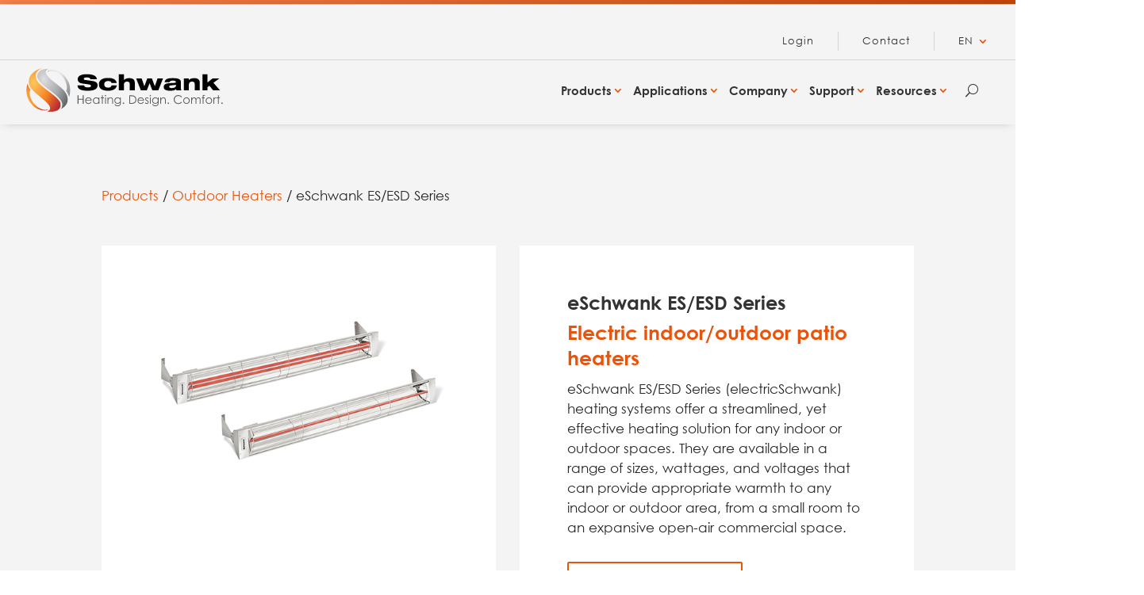

--- FILE ---
content_type: text/css; charset=UTF-8
request_url: https://www.schwankgroup.com/wp-content/et-cache/15026/et-core-unified-15026.min.css?ver=1764927257
body_size: 852
content:
@media (max-width:1024px){#et_mobile_nav_menu{display:block}#top-menu{display:none}}.nav li a span{font-family:"Century Gothic bold"!important}.mega-link>a img{margin-bottom:8px;margin-left:0px}h1{font-family:"Century Gothic Bold"!important}h2{font-family:"Century Gothic Bold"!important;font-size:28px!important;line-height:1.3}h3{font-family:"Century Gothic Bold"!important;font-size:25px!important;line-height:1.3;color:#E8540C}h4{font-family:"Century Gothic Bold"!important;font-size:21px!important;letter-spacing:1px;line-height:1.3}h5{font-family:"Century Gothic Bold"!important;font-size:19px!important;line-height:1.4;color:#E8540C;letter-spacing:1px}h6{font-family:"Century Gothic Bold"!important;font-size:16px!important;line-height:1.3;letter-spacing:0px}.inline-buttons .et_pb_button_module_wrapper{display:inline-block;margin:0 0px}.bullet-list-branded ul li{list-style-type:square;margin-bottom:10px}.gq_r_fixed_buttons .et_pb_column{padding-bottom:30px}.gq_r_fixed_buttons .et_pb_button_module_wrapper{position:absolute;bottom:0;left:0;right:0;margin:auto}@media only screen and (min-width:980px){.custom-tabs .et_pb_tabs_controls li{width:calc(100% / 3);display:inline-grid;text-align:center}}@media only screen and (min-width:980px){.custom-tabs .et_pb_tabs_controls li a{padding:5px}}@media only screen and (min-width:980px){.custom-tabs-2 .et_pb_tabs_controls li{width:calc(100% / 2);display:inline-grid;text-align:center}}@media only screen and (min-width:980px){.custom-tabs-2 .et_pb_tabs_controls li a{padding:5px}}.pa-image-gallery-1-1 .et_pb_gallery_image{padding-top:56.25%;display:block}.pa-image-gallery-1-1 .et_pb_gallery_item img{position:absolute;height:100%;width:100%;top:0;left:0;right:0;bottom:0;object-fit:cover}.more-link{background-color:none;display:inline-block!important;color:#E8540C;padding:5px 15px;margin-top:15px;border:2px solid #E8540C}.more-link:hover{background-color:#E8540C;color:#fff}@media only screen and (min-width:768px){.et_new_grid_blog .et_pb_post{min-height:440px;max-height:440px}}.mfp-bottom-bar{display:none}.container:before{background-color:transparent!important}.et_pb_widget_area_right{border-left:0!important}.et_pb_widget_area_left{border-right:0!important}.et_pb_section,.et_pb_section *{animation:none!important;opacity:1!important}#sidebar{display:none}.btn-inline .et_pb_button_module_wrapper{display:inline-block;padding-bottom:10px;margin:0 20px}.arrow-spacing a{margin-right:-5px!important;margin-left:-5px!important}.last-menu-item a{margin-right:-10px!important}.ld-menu-home a{font-family:'ETmodules'!important;font-size:16px!important;color:#333333!important}.et_mobile_menu .parent-menu-item>a{background-color:transparent;position:relative}.et_mobile_menu .parent-menu-item>a:after{font-family:'ETmodules';content:'\3b';font-weight:normal;position:absolute;font-size:16px;top:13px;right:10px}.et_mobile_menu .parent-menu-item>.switched-icon:after{content:'\3a'}.child-menu-item{display:none}.show-menu-items{display:block}.lwp-hide-mobile-menu.et_pb_menu .et_pb_menu__menu,.lwp-hide-mobile-menu.et_pb_fullwidth_menu .et_pb_menu__menu{display:flex!important}.lwp-hide-mobile-menu .et_mobile_nav_menu{display:none}#et_mobile_nav_menu .mobile_nav.opened .mobile_menu_bar::before{font-family:'ETmodules'!important;content:'\4d'!important}@media (max-width:980px){.container.et_menu_container{width:calc(100% - 60px)}.single-post .et_pb_section .et_builder_inner_content>.et_pb_section{padding-top:0}.single-post .et_pb_section .et_builder_inner_content>.et_pb_section .et_pb_row{padding-top:0}.single-post:not(.et_pb_pagebuilder_layout) .et_pb_post_content_0_tb_body{padding:0 30px}}.et_mobile_menu{margin-left:-30px;margin-top:10px;padding:5%;width:calc(100% + 60px)}.et_mobile_menu{overflow:scroll!important;height:75vh!important;box-shadow:0px 0px 30px rgba(0,0,0,0.3)}.et-l--header .et_pb_sticky_module>div:nth-child(1){max-width:100%;width:100%;padding-top:14px;padding-bottom:14px;border-bottom:1px solid #d5d5d5;position:relative}.et-l--header .et_pb_sticky_module>div:nth-child(2){z-index:1!important}.et-l--header .et_pb_sticky_module>div:nth-child(1)>div{max-width:1400px;width:80%;margin:0 auto!important;float:none!important}.et-l--header .et_pb_sticky_module>div:nth-child(1)>div>div{margin-left:0!important}.et-l--header .et_pb_sticky_module>div.menuonsmallscreen,.et-l--header .et_pb_sticky_module>div.menuonsmallscreen .et_pb_menu{margin-top:0!important}.et-l--header #menu-search-menu>li{margin-top:0;padding:5px 0}.et-l--header #menu-search-menu>li+li{border-left:1px solid #d5d5d5;margin-left:30px;padding-left:30px}.et-l--header #menu-search-menu>li>a{padding-bottom:0}.et-l--header #menu-search-menu>li>a span{font-family:'Century Gothic',Helvetica,Arial,Lucida,sans-serif!important}.et-l--header .et_pb_menu__logo{margin-top:0!important}.et-l--header #menu-search-menu>li .sub-menu{padding-top:0;padding-bottom:0;width:100px;left:29px}.et-l--header #menu-search-menu>li:hover .sub-menu{display:block}.et-l--header #menu-search-menu>li .sub-menu li{z-index:999999;width:100%;padding:0}.et-l--header #menu-search-menu>li .sub-menu li a{width:100%;display:block}@media (min-width:981px) and (max-width:1400px){.et-l--header .et_pb_sticky_module>div:nth-child(1)>div{width:95%!important}}#menu-new-main-nav .et_pb_menu_page_id-37938{padding-left:20px!important}.et-menu nav li a{font-family:"Century Gothic bold"!important}@media (min-width:981px){header #menu-new-main-nav>li>a{margin-right:0px!important;margin-left:-10px!important}}.free-header-menu{z-index:1!important}

--- FILE ---
content_type: text/css; charset=UTF-8
request_url: https://www.schwankgroup.com/wp-content/et-cache/15026/et-core-unified-tb-13417-tb-13185-deferred-15026.min.css?ver=1764927258
body_size: 1471
content:
@font-face{font-family:"Century Gothic Bold";font-display:swap;src:url("https://www.schwankgroup.com/wp-content/uploads/et-fonts/GOTHICB.ttf") format("truetype")}@font-face{font-family:"Century Gothic";font-display:swap;src:url("https://www.schwankgroup.com/wp-content/uploads/et-fonts/Century-Gothic.ttf") format("truetype")}@font-face{font-family:"Helvetica Neue LT 83";font-display:swap;src:url("https://www.schwankgroup.com/wp-content/uploads/et-fonts/Helvetica-Neue-LT-83.ttf") format("truetype")}@font-face{font-family:"Century Gothic Bold";font-display:swap;src:url("https://www.schwankgroup.com/wp-content/uploads/et-fonts/GOTHICB.ttf") format("truetype")}@font-face{font-family:"Century Gothic";font-display:swap;src:url("https://www.schwankgroup.com/wp-content/uploads/et-fonts/Century-Gothic.ttf") format("truetype")}@font-face{font-family:"Helvetica Neue LT 83";font-display:swap;src:url("https://www.schwankgroup.com/wp-content/uploads/et-fonts/Helvetica-Neue-LT-83.ttf") format("truetype")}.et_pb_section_0_tb_footer.et_pb_section{padding-bottom:22px;background-color:#333333!important}.et_pb_text_0_tb_footer.et_pb_text,.et_pb_text_2_tb_footer.et_pb_text,.et_pb_text_4_tb_footer.et_pb_text,.et_pb_text_6_tb_footer.et_pb_text,.et_pb_text_7_tb_footer.et_pb_text{color:#FFFFFF!important}.et_pb_text_0_tb_footer{font-family:'Century Gothic Bold',Helvetica,Arial,Lucida,sans-serif;font-size:15px;padding-bottom:0px!important;margin-bottom:7px!important}.et_pb_text_1_tb_footer.et_pb_text,.et_pb_text_3_tb_footer.et_pb_text,.et_pb_text_5_tb_footer.et_pb_text,.et_pb_text_8_tb_footer.et_pb_text,.et_pb_text_10_tb_footer.et_pb_text,.et_pb_text_11_tb_footer.et_pb_text,.et_pb_text_12_tb_footer.et_pb_text{color:#ffffff!important}.et_pb_text_1_tb_footer,.et_pb_text_8_tb_footer{font-family:'Century Gothic',Helvetica,Arial,Lucida,sans-serif;font-weight:500;font-size:15px}.et_pb_text_1_tb_footer h2,.et_pb_text_3_tb_footer h2,.et_pb_text_5_tb_footer h2,.et_pb_text_8_tb_footer h2{font-size:16px;color:#e25303!important}.et_pb_blurb_0_tb_footer.et_pb_blurb .et_pb_module_header,.et_pb_blurb_0_tb_footer.et_pb_blurb .et_pb_module_header a,.et_pb_blurb_1_tb_footer.et_pb_blurb .et_pb_module_header,.et_pb_blurb_1_tb_footer.et_pb_blurb .et_pb_module_header a,.et_pb_blurb_2_tb_footer.et_pb_blurb .et_pb_module_header,.et_pb_blurb_2_tb_footer.et_pb_blurb .et_pb_module_header a{font-family:'Century Gothic',Helvetica,Arial,Lucida,sans-serif;font-weight:300;font-size:14px;color:#ffffff!important}.et_pb_blurb_0_tb_footer.et_pb_blurb p,.et_pb_blurb_1_tb_footer.et_pb_blurb p,.et_pb_blurb_2_tb_footer.et_pb_blurb p,.et_pb_blurb_3_tb_footer.et_pb_blurb p{line-height:1.4em}.et_pb_blurb_0_tb_footer.et_pb_blurb,.et_pb_blurb_1_tb_footer.et_pb_blurb,.et_pb_blurb_2_tb_footer.et_pb_blurb,.et_pb_blurb_3_tb_footer.et_pb_blurb{font-size:15px;line-height:1.4em;padding-top:0px!important;padding-bottom:0px!important;margin-top:0px!important;margin-bottom:12px!important}.et_pb_blurb_0_tb_footer .et-pb-icon,.et_pb_blurb_1_tb_footer .et-pb-icon,.et_pb_blurb_2_tb_footer .et-pb-icon,.et_pb_blurb_3_tb_footer .et-pb-icon{font-size:18px;color:#ffffff;font-family:ETmodules!important;font-weight:400!important}.et_pb_blurb_3_tb_footer.et_pb_blurb .et_pb_module_header,.et_pb_blurb_3_tb_footer.et_pb_blurb .et_pb_module_header a{font-family:'Century Gothic',Helvetica,Arial,Lucida,sans-serif;font-weight:300;font-size:14px;color:#FFFFFF!important}.et_pb_text_2_tb_footer,.et_pb_text_4_tb_footer{font-family:'Century Gothic Bold',Helvetica,Arial,Lucida,sans-serif;font-size:15px;padding-top:10px!important;padding-bottom:0px!important;margin-bottom:10px!important}.et_pb_text_3_tb_footer,.et_pb_text_5_tb_footer{line-height:1.1em;font-family:'Century Gothic',Helvetica,Arial,Lucida,sans-serif;font-weight:500;font-size:15px;line-height:1.1em}.et_pb_text_6_tb_footer{font-family:'Century Gothic Bold',Helvetica,Arial,Lucida,sans-serif;font-size:15px;padding-top:20px!important;padding-bottom:0px!important;margin-bottom:20px!important}.et_pb_social_media_follow .et_pb_social_media_follow_network_0_tb_footer.et_pb_social_icon .icon:before,.et_pb_social_media_follow .et_pb_social_media_follow_network_1_tb_footer.et_pb_social_icon .icon:before,.et_pb_social_media_follow .et_pb_social_media_follow_network_2_tb_footer.et_pb_social_icon .icon:before,.et_pb_social_media_follow .et_pb_social_media_follow_network_3_tb_footer.et_pb_social_icon .icon:before,.et_pb_social_media_follow .et_pb_social_media_follow_network_4_tb_footer.et_pb_social_icon .icon:before{color:#1d1d1d}.et_pb_social_media_follow .et_pb_social_media_follow_network_0_tb_footer .icon:before,.et_pb_social_media_follow .et_pb_social_media_follow_network_1_tb_footer .icon:before,.et_pb_social_media_follow .et_pb_social_media_follow_network_2_tb_footer .icon:before,.et_pb_social_media_follow .et_pb_social_media_follow_network_3_tb_footer .icon:before,.et_pb_social_media_follow .et_pb_social_media_follow_network_4_tb_footer .icon:before{font-size:15px;line-height:30px;height:30px;width:30px}.et_pb_social_media_follow .et_pb_social_media_follow_network_0_tb_footer .icon,.et_pb_social_media_follow .et_pb_social_media_follow_network_1_tb_footer .icon,.et_pb_social_media_follow .et_pb_social_media_follow_network_2_tb_footer .icon,.et_pb_social_media_follow .et_pb_social_media_follow_network_3_tb_footer .icon,.et_pb_social_media_follow .et_pb_social_media_follow_network_4_tb_footer .icon{height:30px;width:30px}.et_pb_social_media_follow_0_tb_footer li.et_pb_social_icon a.icon:before{color:#ffffff}.et_pb_text_7_tb_footer{font-family:'Century Gothic Bold',Helvetica,Arial,Lucida,sans-serif;font-size:15px;padding-top:0px!important;padding-bottom:0px!important;margin-bottom:10px!important}.et_pb_button_0_tb_footer{width:100%}.et_pb_button_0_tb_footer,.et_pb_button_0_tb_footer:after{transition:all 300ms ease 0ms}.et_pb_login_0_tb_footer.et_pb_login h2,.et_pb_login_0_tb_footer.et_pb_login h1.et_pb_module_header,.et_pb_login_0_tb_footer.et_pb_login h3.et_pb_module_header,.et_pb_login_0_tb_footer.et_pb_login h4.et_pb_module_header,.et_pb_login_0_tb_footer.et_pb_login h5.et_pb_module_header,.et_pb_login_0_tb_footer.et_pb_login h6.et_pb_module_header{font-size:15px!important;color:#FFFFFF!important}.et_pb_login_0_tb_footer.et_pb_login{font-size:15px;background-color:rgba(0,0,0,0);padding-top:8px!important;padding-right:0px!important;padding-left:0px!important}.et_pb_login_0_tb_footer .et_pb_newsletter_form .input{font-size:15px}.et_pb_login_0_tb_footer .et_pb_newsletter_form p input{border-radius:0px 0px 0px 0px;overflow:hidden}.et_pb_section_1_tb_footer.et_pb_section{padding-top:0px;padding-bottom:28px;background-color:#1d1d1d!important}.et_pb_row_1_tb_footer.et_pb_row{padding-top:20px!important;padding-bottom:20px!important;padding-top:20px;padding-bottom:20px}.et_pb_image_0_tb_footer{width:32%;text-align:left;margin-left:0}.et_pb_text_9_tb_footer.et_pb_text{color:#ffffff!important;transition:color 300ms ease 0ms}.et_pb_text_9_tb_footer.et_pb_text:hover{color:#e25303!important}.et_pb_text_9_tb_footer{font-size:15px;border-left-color:#ffffff;padding-bottom:0px!important;display:inline-block}.et_pb_text_10_tb_footer,.et_pb_text_11_tb_footer,.et_pb_text_12_tb_footer{font-size:15px;border-left-color:#ffffff;display:inline-block}.et_pb_social_media_follow_network_0_tb_footer a.icon,.et_pb_social_media_follow_network_1_tb_footer a.icon,.et_pb_social_media_follow_network_2_tb_footer a.icon,.et_pb_social_media_follow_network_3_tb_footer a.icon,.et_pb_social_media_follow_network_4_tb_footer a.icon{background-color:#ffffff!important}.et_pb_column_5_tb_footer{padding-top:10px;left:-227px;right:auto;transform:translateX(447px) translateY(0px)}@media only screen and (max-width:980px){.et_pb_section_0_tb_footer.et_pb_section{padding-top:15px;padding-bottom:15px}.et_pb_image_0_tb_footer .et_pb_image_wrap img{width:auto}.et_pb_text_9_tb_footer,.et_pb_text_10_tb_footer,.et_pb_text_11_tb_footer,.et_pb_text_12_tb_footer{border-left-color:#ffffff}}@media only screen and (max-width:767px){.et_pb_section_0_tb_footer.et_pb_section{padding-top:10px;padding-bottom:10px}.et_pb_image_0_tb_footer .et_pb_image_wrap img{width:auto}.et_pb_text_9_tb_footer,.et_pb_text_10_tb_footer,.et_pb_text_11_tb_footer{font-size:13px;border-left-color:#ffffff;margin-right:-5px!important}.et_pb_text_12_tb_footer{font-size:13px;border-left-color:#ffffff}}@font-face{font-family:"Century Gothic Bold";font-display:swap;src:url("https://www.schwankgroup.com/wp-content/uploads/et-fonts/GOTHICB.ttf") format("truetype")}@font-face{font-family:"Century Gothic";font-display:swap;src:url("https://www.schwankgroup.com/wp-content/uploads/et-fonts/Century-Gothic.ttf") format("truetype")}@font-face{font-family:"Helvetica Neue LT 83";font-display:swap;src:url("https://www.schwankgroup.com/wp-content/uploads/et-fonts/Helvetica-Neue-LT-83.ttf") format("truetype")}.et_pb_section_1.et_pb_section{padding-bottom:3px}.et_pb_row_7.et_pb_row{padding-top:13px!important;padding-top:13px}.et_pb_text_9.et_pb_text,.et_pb_text_11.et_pb_text{color:#999999!important}.et_pb_text_9.et_pb_text ul li,.et_pb_text_9.et_pb_text ol li>ul li,.et_pb_text_11.et_pb_text ul li,.et_pb_text_11.et_pb_text ol li>ul li,.et_pb_tabs_0.et_pb_tabs .et_pb_all_tabs .et_pb_tab ul li,.et_pb_tabs_0.et_pb_tabs .et_pb_tabs_controls li.et_pb_tab_active a{color:#e25303!important}.et_pb_text_9,.et_pb_text_11{padding-bottom:0px!important}.et_pb_section_2.et_pb_section{padding-top:16px}.et_pb_row_9.et_pb_row{padding-top:4px!important;padding-top:4px}.et_pb_tabs_0.et_pb_tabs .et_pb_tabs_controls li a{color:#333333!important}.et_pb_tabs_0.et_pb_tabs .et_pb_tabs_controls li,.et_pb_tabs_0.et_pb_tabs .et_pb_tabs_controls li a{font-weight:300}.et_pb_tabs_0.et_pb_tabs .et_pb_all_tabs,.et_pb_row_16,.et_pb_tabs_0 .et_pb_tabs_controls li,.et_pb_column_23,.et_pb_column_24,.et_pb_column_25{background-color:#ffffff}.et_pb_tabs_0.et_pb_tabs .et_pb_tabs_controls li{padding-top:5px;padding-bottom:5px}.et_pb_tabs_0 .et_pb_tabs_controls li.et_pb_tab_active{background-color:#f4f4f4}.et_pb_section_3{border-bottom-color:#e8540c}.et_pb_section_3.et_pb_section{padding-top:35px;padding-bottom:1px;background-color:#f4f4f4!important}.et_pb_row_11.et_pb_row{padding-right:30%!important;padding-right:30%}.et_pb_row_12{background-color:#ffffff;min-height:400px;align-items:center}.et_pb_row_12.et_pb_row{padding-top:60px!important;padding-right:60px!important;padding-bottom:60px!important;padding-left:60px!important;margin-bottom:34px!important;padding-top:60px;padding-right:60px;padding-bottom:60px;padding-left:60px}.et_pb_text_15{padding-bottom:0px!important;margin-bottom:0px!important}.et_pb_text_16{margin-right:30%!important;margin-bottom:26px!important;align-items:center}.et_pb_button_3,.et_pb_button_3:after,.et_pb_button_4,.et_pb_button_4:after,.et_pb_button_5,.et_pb_button_5:after,.et_pb_button_6,.et_pb_button_6:after,.et_pb_button_7,.et_pb_button_7:after{transition:all 300ms ease 0ms}.et_pb_image_1 .et_pb_image_wrap img{max-height:400px;width:auto}.et_pb_image_1{margin-right:0px!important;text-align:center}.et_pb_image_1 .et_pb_image_wrap{box-shadow:0px 12px 18px -6px rgba(0,0,0,0.3)}.et_pb_section_4{border-bottom-width:2px;border-bottom-color:#e8540c}.et_pb_section_4.et_pb_section{padding-top:0px;padding-bottom:102px;background-color:#f4f4f4!important}.et_pb_row_15{background-color:#ffffff;display:flex}.et_pb_row_15.et_pb_row{padding-top:60px!important;padding-right:60px!important;padding-bottom:10px!important;padding-left:60px!important;padding-top:60px;padding-right:60px;padding-bottom:10px;padding-left:60px}.et_pb_row_16.et_pb_row{padding-right:60px!important;padding-left:60px!important;padding-right:60px;padding-left:60px}.et_pb_blurb_0.et_pb_blurb,.et_pb_blurb_1.et_pb_blurb,.et_pb_blurb_2.et_pb_blurb,.et_pb_blurb_3.et_pb_blurb,.et_pb_blurb_4.et_pb_blurb,.et_pb_blurb_5.et_pb_blurb,.et_pb_blurb_6.et_pb_blurb,.et_pb_blurb_7.et_pb_blurb,.et_pb_blurb_8.et_pb_blurb{margin-top:0px!important;margin-bottom:30px!important}.et_pb_blurb_0 .et-pb-icon,.et_pb_blurb_1 .et-pb-icon,.et_pb_blurb_2 .et-pb-icon,.et_pb_blurb_3 .et-pb-icon,.et_pb_blurb_4 .et-pb-icon,.et_pb_blurb_5 .et-pb-icon,.et_pb_blurb_6 .et-pb-icon,.et_pb_blurb_7 .et-pb-icon,.et_pb_blurb_8 .et-pb-icon{color:#e8540c;font-family:ETmodules!important;font-weight:400!important}.et_pb_section_5.et_pb_section{padding-top:24px}.et_pb_section_6.et_pb_section{padding-top:24px;background-color:#f4f4f4!important}.et_pb_row_17.et_pb_row{padding-right:20%!important;padding-right:20%}.et_pb_text_18{padding-right:30%!important}.et_pb_row_18{min-height:259.9px}.et_pb_row_18.et_pb_row{padding-top:0px!important;padding-bottom:0px!important;padding-top:0px;padding-bottom:0px}.et_pb_blurb_9.et_pb_blurb,.et_pb_blurb_10.et_pb_blurb,.et_pb_blurb_11.et_pb_blurb{padding-top:40px!important;margin-bottom:0px!important}.et_pb_blurb_9 .et-pb-icon,.et_pb_blurb_10 .et-pb-icon,.et_pb_blurb_11 .et-pb-icon{font-size:45px;color:#e8540c;font-family:ETmodules!important;font-weight:400!important}.et_pb_text_19,.et_pb_text_21,.et_pb_text_23{font-family:'Helvetica Neue LT 83',Helvetica,Arial,Lucida,sans-serif;font-size:19px;padding-top:20px!important;padding-right:30px!important;padding-bottom:0px!important;padding-left:30px!important;margin-bottom:8px!important}.et_pb_text_19 h2,.et_pb_text_21 h2,.et_pb_text_23 h2{font-size:21px}.et_pb_text_19 h5,.et_pb_text_21 h5,.et_pb_text_23 h5{font-size:9px}.et_pb_text_19 h6,.et_pb_text_21 h6,.et_pb_text_23 h6{color:#e25303!important;letter-spacing:1px;line-height:1.4em}.et_pb_text_20{padding-top:0px!important;padding-right:30px!important;padding-left:30px!important;margin-top:-8px!important;margin-bottom:19px!important}.et_pb_button_5_wrapper,.et_pb_button_6_wrapper,.et_pb_button_7_wrapper{margin-right:30px!important;margin-bottom:20px!important;margin-left:30px!important}.et_pb_text_22,.et_pb_text_24{padding-top:0px!important;padding-right:30px!important;padding-bottom:20px!important;padding-left:30px!important;margin-top:-8px!important}.et_pb_column_20{padding-top:0px;padding-bottom:0px}@media only screen and (max-width:980px){.et_pb_row_6.et_pb_row,.et_pb_row_11.et_pb_row,.et_pb_row_17.et_pb_row{padding-right:0%!important;padding-right:0%!important}.et_pb_section_2.et_pb_section{padding-top:10px;padding-bottom:15px}.et_pb_row_10.et_pb_row{padding-top:0px!important;padding-bottom:0px!important;padding-top:0px!important;padding-bottom:0px!important}.et_pb_section_3{border-bottom-color:#e8540c}.et_pb_row_12.et_pb_row{padding-top:30px!important;padding-right:30px!important;padding-bottom:30px!important;padding-left:30px!important;padding-top:30px!important;padding-right:30px!important;padding-bottom:30px!important;padding-left:30px!important}.et_pb_text_16{margin-right:0%!important}body #page-container .et_pb_section .et_pb_button_3:after,body #page-container .et_pb_section .et_pb_button_4:after,body #page-container .et_pb_section .et_pb_button_5:after,body #page-container .et_pb_section .et_pb_button_6:after,body #page-container .et_pb_section .et_pb_button_7:after{display:inline-block;opacity:0}body #page-container .et_pb_section .et_pb_button_3:hover:after,body #page-container .et_pb_section .et_pb_button_4:hover:after,body #page-container .et_pb_section .et_pb_button_5:hover:after,body #page-container .et_pb_section .et_pb_button_6:hover:after,body #page-container .et_pb_section .et_pb_button_7:hover:after{opacity:1}.et_pb_image_1{margin-right:32px!important;text-align:left;margin-left:0}.et_pb_image_1 .et_pb_image_wrap img{width:auto}.et_pb_section_4{border-bottom-width:2px;border-bottom-color:#e8540c}.et_pb_row_15.et_pb_row{padding-top:45px!important;padding-right:30px!important;padding-bottom:0px!important;padding-left:30px!important;padding-top:45px!important;padding-right:30px!important;padding-bottom:0px!important;padding-left:30px!important}.et_pb_row_16.et_pb_row{padding-right:30px!important;padding-left:30px!important;padding-right:30px!important;padding-left:30px!important}.et_pb_section_5.et_pb_section,.et_pb_section_6.et_pb_section{padding-top:10px;padding-bottom:45px}.et_pb_text_18{padding-right:0%!important}}@media only screen and (max-width:767px){.et_pb_row_6.et_pb_row{padding-bottom:15px!important;padding-bottom:15px!important}.et_pb_section_2.et_pb_section{padding-top:10px;padding-bottom:20px}.et_pb_section_3{border-bottom-color:#e8540c}.et_pb_row_12.et_pb_row{padding-top:30px!important;padding-right:20px!important;padding-bottom:30px!important;padding-left:20px!important;padding-top:30px!important;padding-right:20px!important;padding-bottom:30px!important;padding-left:20px!important}body #page-container .et_pb_section .et_pb_button_3:after,body #page-container .et_pb_section .et_pb_button_4:after,body #page-container .et_pb_section .et_pb_button_5:after,body #page-container .et_pb_section .et_pb_button_6:after,body #page-container .et_pb_section .et_pb_button_7:after{display:inline-block;opacity:0}body #page-container .et_pb_section .et_pb_button_3:hover:after,body #page-container .et_pb_section .et_pb_button_4:hover:after,body #page-container .et_pb_section .et_pb_button_5:hover:after,body #page-container .et_pb_section .et_pb_button_6:hover:after,body #page-container .et_pb_section .et_pb_button_7:hover:after{opacity:1}.et_pb_image_1 .et_pb_image_wrap img{width:auto}.et_pb_section_4{border-bottom-width:2px;border-bottom-color:#e8540c}.et_pb_row_15.et_pb_row{padding-top:30px!important;padding-right:20px!important;padding-bottom:0px!important;padding-left:20px!important;padding-top:30px!important;padding-right:20px!important;padding-bottom:0px!important;padding-left:20px!important}.et_pb_row_16.et_pb_row{padding-right:20px!important;padding-left:20px!important;padding-right:20px!important;padding-left:20px!important}.et_pb_section_5.et_pb_section,.et_pb_section_6.et_pb_section{padding-top:10px;padding-bottom:30px}}

--- FILE ---
content_type: image/svg+xml
request_url: https://www.schwankgroup.com/wp-content/uploads/2021/03/Schwank_Logo_US_Web.svg
body_size: 9522
content:
<?xml version="1.0" encoding="UTF-8"?> <!-- Generator: Adobe Illustrator 25.2.0, SVG Export Plug-In . SVG Version: 6.00 Build 0) --> <svg xmlns="http://www.w3.org/2000/svg" xmlns:xlink="http://www.w3.org/1999/xlink" version="1.1" id="Layer_1" x="0px" y="0px" width="250px" height="60px" viewBox="0 0 250 60" style="enable-background:new 0 0 250 60;" xml:space="preserve"> <style type="text/css"> .st0{clip-path:url(#SVGID_2_);fill:#FBFDFF;} .st1{clip-path:url(#SVGID_4_);} .st2{clip-path:url(#SVGID_6_);} .st3{clip-path:url(#SVGID_8_);} .st4{clip-path:url(#SVGID_10_);} .st5{clip-path:url(#SVGID_12_);fill:url(#SVGID_13_);} .st6{clip-path:url(#SVGID_15_);fill:#FBFDFF;} .st7{clip-path:url(#SVGID_17_);} .st8{clip-path:url(#SVGID_19_);} .st9{clip-path:url(#SVGID_21_);} .st10{clip-path:url(#SVGID_23_);} .st11{clip-path:url(#SVGID_25_);fill:url(#SVGID_26_);} .st12{clip-path:url(#SVGID_28_);} .st13{clip-path:url(#SVGID_30_);} .st14{clip-path:url(#SVGID_32_);fill:none;stroke:#FFFFFF;stroke-width:0.7322;stroke-miterlimit:10;} .st15{clip-path:url(#SVGID_28_);fill:#FBFDFF;} .st16{clip-path:url(#SVGID_34_);fill:url(#SVGID_35_);} .st17{clip-path:url(#SVGID_37_);fill:#FBFDFF;} .st18{clip-path:url(#SVGID_39_);fill:url(#SVGID_40_);} .st19{clip-path:url(#SVGID_42_);fill:#FBFDFF;} .st20{clip-path:url(#SVGID_44_);fill:url(#SVGID_45_);} .st21{clip-path:url(#SVGID_47_);fill:none;stroke:#FFFFFF;stroke-width:0.7322;stroke-miterlimit:10;} .st22{clip-path:url(#SVGID_49_);fill:#FBFDFF;} .st23{clip-path:url(#SVGID_51_);} .st24{clip-path:url(#SVGID_53_);} .st25{clip-path:url(#SVGID_55_);} .st26{clip-path:url(#SVGID_57_);} .st27{clip-path:url(#SVGID_59_);fill:url(#SVGID_60_);} .st28{clip-path:url(#SVGID_62_);} .st29{clip-path:url(#SVGID_64_);} .st30{clip-path:url(#SVGID_66_);fill:none;stroke:#FFE80E;stroke-width:0.7322;stroke-miterlimit:10;} .st31{clip-path:url(#SVGID_62_);fill:#FBFDFF;} .st32{clip-path:url(#SVGID_68_);fill:#FBFDFF;} .st33{clip-path:url(#SVGID_70_);fill:url(#SVGID_71_);} .st34{clip-path:url(#SVGID_70_);fill:#FBFDFF;} .st35{clip-path:url(#SVGID_73_);} .st36{clip-path:url(#SVGID_75_);} .st37{clip-path:url(#SVGID_77_);} .st38{clip-path:url(#SVGID_79_);} .st39{clip-path:url(#SVGID_81_);fill:url(#SVGID_82_);} .st40{clip-path:url(#SVGID_84_);} .st41{clip-path:url(#SVGID_86_);} .st42{clip-path:url(#SVGID_88_);fill:none;stroke:#FFFFFF;stroke-width:0.7322;stroke-miterlimit:10;} .st43{clip-path:url(#SVGID_84_);fill:#FBFDFF;} .st44{clip-path:url(#SVGID_90_);} .st45{clip-path:url(#SVGID_92_);} .st46{clip-path:url(#SVGID_94_);} .st47{clip-path:url(#SVGID_96_);} .st48{clip-path:url(#SVGID_98_);fill:url(#SVGID_99_);} .st49{clip-path:url(#SVGID_101_);} .st50{clip-path:url(#SVGID_103_);} .st51{clip-path:url(#SVGID_105_);fill:none;stroke:#FFE80E;stroke-width:0.7322;stroke-miterlimit:10;} .st52{clip-path:url(#SVGID_101_);fill:#FBFDFF;} .st53{clip-path:url(#SVGID_107_);} .st54{clip-path:url(#SVGID_109_);} .st55{clip-path:url(#SVGID_111_);} .st56{clip-path:url(#SVGID_113_);} .st57{clip-path:url(#SVGID_115_);fill:url(#SVGID_116_);} .st58{clip-path:url(#SVGID_118_);fill:#FBFDFF;} .st59{clip-path:url(#SVGID_120_);} .st60{clip-path:url(#SVGID_122_);} .st61{clip-path:url(#SVGID_124_);} .st62{clip-path:url(#SVGID_126_);} .st63{clip-path:url(#SVGID_128_);fill:url(#SVGID_129_);} .st64{clip-path:url(#SVGID_131_);fill:#FBFDFF;} .st65{clip-path:url(#SVGID_133_);} .st66{clip-path:url(#SVGID_135_);} .st67{clip-path:url(#SVGID_137_);} .st68{clip-path:url(#SVGID_139_);} .st69{clip-path:url(#SVGID_141_);fill:url(#SVGID_142_);} .st70{clip-path:url(#SVGID_144_);} .st71{clip-path:url(#SVGID_146_);} .st72{clip-path:url(#SVGID_148_);fill:none;stroke:#FFFFFF;stroke-width:0.7322;stroke-miterlimit:10;} .st73{clip-path:url(#SVGID_144_);fill:#FBFDFF;} .st74{clip-path:url(#SVGID_150_);} .st75{clip-path:url(#SVGID_152_);} .st76{clip-path:url(#SVGID_154_);} .st77{clip-path:url(#SVGID_156_);} .st78{clip-path:url(#SVGID_158_);fill:url(#SVGID_159_);} .st79{clip-path:url(#SVGID_161_);} .st80{clip-path:url(#SVGID_163_);} .st81{clip-path:url(#SVGID_165_);fill:none;stroke:#FFE80E;stroke-width:0.7322;stroke-miterlimit:10;} .st82{clip-path:url(#SVGID_161_);fill:#FBFDFF;} .st83{clip-path:url(#SVGID_167_);fill:url(#SVGID_168_);} .st84{fill:#58595B;} </style> <g> <path d="M81.97,16c-0.06-0.33-0.18-0.64-0.36-0.92c-0.18-0.28-0.45-0.53-0.81-0.73c-0.36-0.2-0.83-0.36-1.4-0.47 c-0.57-0.11-1.27-0.16-2.09-0.16c-1.2,0-2.13,0.16-2.77,0.48c-0.64,0.32-0.96,0.8-0.96,1.45c0,0.64,0.53,1.05,1.59,1.21 c0.44,0.07,1.08,0.17,1.93,0.29c0.84,0.12,1.73,0.24,2.66,0.37c0.93,0.13,1.84,0.26,2.72,0.38c0.88,0.13,1.58,0.23,2.11,0.3 c2.01,0.31,3.57,0.89,4.71,1.73c1.13,0.84,1.7,2.13,1.7,3.85c0,1.1-0.24,2.04-0.71,2.81c-0.47,0.77-1.09,1.4-1.85,1.9 c-0.76,0.5-1.61,0.88-2.54,1.16c-0.93,0.27-1.85,0.47-2.77,0.59c-0.91,0.12-1.77,0.19-2.59,0.22c-0.81,0.03-1.46,0.04-1.94,0.04 c-1.83,0-3.5-0.09-5.04-0.28c-1.53-0.18-2.87-0.52-4.02-1c-1.14-0.49-2.06-1.16-2.74-2.02c-0.68-0.86-1.07-1.98-1.17-3.36h8.48 c0.04,0.37,0.14,0.7,0.3,1.01c0.16,0.3,0.42,0.56,0.78,0.77c0.36,0.21,0.84,0.37,1.43,0.48c0.59,0.11,1.36,0.16,2.3,0.16 c0.44,0,0.89-0.03,1.34-0.08c0.45-0.05,0.86-0.16,1.22-0.31c0.36-0.16,0.65-0.37,0.87-0.63c0.22-0.27,0.33-0.61,0.33-1.03 c0-0.51-0.26-0.89-0.77-1.13c-0.51-0.24-1.39-0.45-2.63-0.63l-7.16-0.99c-2.21-0.29-3.78-0.93-4.72-1.9 c-0.94-0.97-1.41-2.19-1.41-3.66c0-0.64,0.14-1.33,0.42-2.06c0.28-0.73,0.82-1.41,1.62-2.02c0.8-0.61,1.94-1.13,3.4-1.54 c1.46-0.41,3.37-0.62,5.72-0.62c1.94,0,3.69,0.11,5.25,0.34c1.55,0.23,2.88,0.6,3.97,1.1c1.09,0.5,1.95,1.16,2.59,1.97 c0.63,0.81,1.01,1.79,1.13,2.94H81.97z"></path> <path d="M115.36,23.82c-0.24,1.07-0.63,2.01-1.16,2.85c-0.53,0.83-1.25,1.54-2.15,2.11c-0.9,0.57-2.01,1-3.32,1.29 c-1.31,0.29-2.86,0.44-4.65,0.44c-3.61,0-6.42-0.66-8.42-1.97c-2.01-1.31-3.01-3.34-3.01-6.1c0-1.34,0.27-2.51,0.8-3.52 c0.53-1.01,1.29-1.85,2.29-2.53c0.99-0.68,2.19-1.18,3.61-1.51c1.41-0.33,2.99-0.5,4.74-0.5c1.52,0,2.92,0.11,4.2,0.33 c1.27,0.22,2.39,0.59,3.35,1.1c0.96,0.52,1.74,1.18,2.33,2c0.59,0.82,0.96,1.81,1.1,2.99h-6.56c-0.16-0.83-0.58-1.46-1.26-1.9 c-0.68-0.44-1.71-0.66-3.07-0.66c-1.5,0-2.68,0.36-3.52,1.09c-0.84,0.73-1.26,1.77-1.26,3.13c0,1.36,0.41,2.4,1.25,3.12 c0.83,0.72,2.02,1.09,3.56,1.09c1.2,0,2.19-0.23,2.95-0.7c0.76-0.47,1.25-1.18,1.47-2.13H115.36z"></path> <path d="M117.85,9.75h6.38v7.38h0.06c0.56-0.73,1.41-1.34,2.54-1.82c1.13-0.48,2.51-0.72,4.14-0.72c1,0,1.92,0.11,2.77,0.33 c0.84,0.22,1.57,0.56,2.2,1.02c0.62,0.46,1.1,1.03,1.44,1.71c0.34,0.68,0.51,1.49,0.51,2.42v9.83h-6.38v-8.06 c0-0.95-0.28-1.67-0.84-2.13c-0.56-0.47-1.38-0.7-2.47-0.7c-0.56,0-1.08,0.07-1.56,0.22c-0.48,0.14-0.9,0.37-1.27,0.66 c-0.36,0.29-0.64,0.67-0.84,1.11c-0.2,0.45-0.3,0.98-0.3,1.58v7.32h-6.38V9.75z"></path> <polygon points="139.63,14.98 146.55,14.98 149.92,24.78 149.98,24.78 153.68,14.98 159.45,14.98 163.15,24.78 163.21,24.78 166.59,14.98 173.5,14.98 167.61,29.9 160.03,29.9 156.6,21.12 156.54,21.12 153.11,29.9 145.53,29.9 "></polygon> <path d="M175.49,19.66c0.14-1.1,0.52-1.99,1.14-2.66c0.62-0.67,1.39-1.19,2.32-1.54c0.92-0.36,1.97-0.59,3.13-0.7 c1.16-0.11,2.37-0.16,3.61-0.16c1.48,0,2.86,0.07,4.12,0.21c1.26,0.14,2.36,0.39,3.29,0.76c0.93,0.37,1.66,0.88,2.18,1.54 c0.52,0.66,0.78,1.51,0.78,2.56v7.54c0,0.31,0.01,0.59,0.03,0.83c0.02,0.24,0.06,0.46,0.11,0.67c0.05,0.21,0.12,0.41,0.21,0.59 c0.09,0.18,0.19,0.38,0.31,0.6h-6.38c-0.1-0.22-0.17-0.45-0.22-0.7c-0.05-0.25-0.09-0.47-0.11-0.67c-0.92,0.81-2.03,1.34-3.31,1.59 c-1.28,0.26-2.74,0.39-4.36,0.39c-2.63,0-4.61-0.39-5.96-1.15c-1.34-0.77-2.01-1.94-2.01-3.5c0-0.84,0.15-1.56,0.45-2.15 c0.3-0.59,0.75-1.07,1.35-1.46c0.6-0.39,1.34-0.68,2.21-0.87c0.87-0.19,1.88-0.33,3.02-0.4l6.35-0.39 c0.82-0.06,1.35-0.17,1.58-0.36c0.23-0.18,0.35-0.47,0.35-0.85c0-0.53-0.32-0.93-0.96-1.2c-0.64-0.27-1.66-0.4-3.07-0.4 c-1.18,0-2.07,0.15-2.66,0.45c-0.59,0.3-0.97,0.78-1.13,1.42H175.49z M189.87,22.94c-0.5,0.15-1.31,0.28-2.44,0.41l-4.3,0.47 c-0.64,0.08-1.11,0.23-1.4,0.47c-0.29,0.24-0.44,0.59-0.44,1.05c0,0.59,0.26,1.04,0.78,1.35c0.52,0.31,1.21,0.47,2.07,0.47 c1.85,0,3.26-0.29,4.24-0.88c0.98-0.59,1.47-1.39,1.47-2.42V22.94z"></path> <path d="M199.73,14.98h6.2v2.15h0.06c0.64-0.73,1.54-1.34,2.69-1.82c1.15-0.48,2.54-0.72,4.17-0.72c1,0,1.92,0.11,2.77,0.33 c0.84,0.22,1.57,0.56,2.2,1.02c0.62,0.46,1.1,1.03,1.44,1.71c0.34,0.68,0.51,1.49,0.51,2.42v9.83h-6.38v-8.06 c0-0.95-0.28-1.67-0.84-2.13c-0.56-0.47-1.38-0.7-2.47-0.7c-0.56,0-1.09,0.07-1.56,0.22c-0.48,0.14-0.91,0.37-1.26,0.66 c-0.36,0.29-0.64,0.67-0.84,1.12c-0.2,0.45-0.3,0.98-0.3,1.58v7.32h-6.38V14.98z"></path> <polygon points="223.14,9.75 229.51,9.75 229.51,20.19 235.89,14.98 244.52,14.98 237,20.52 245.25,29.9 236.58,29.9 231.95,24.26 229.51,26.05 229.51,29.9 223.14,29.9 "></polygon> </g> <g> <g> <defs> <path id="SVGID_1_" d="M29.35,2.91c-0.36,0-0.72,0.01-1.08,0.02c-0.04,0-0.07,0-0.11,0.01c-0.38,0.02-0.76,0.04-1.13,0.07 c-3.28,0.27-6.93,1.07-9.37,3.12c-1.67,1.4-2.78,3.38-2.81,6.16c-0.01,0.8,0.18,1.68,0.55,2.61c1.12,2.79,3.89,6.09,7.99,9.42 c0.47,0.39,1.31,1.03,2.35,1.83c0.62,0.48,1.32,1.01,2.06,1.57c2.96,2.26,6.65,5.07,8.83,6.87c3.99,3.29,9.34,8.16,9.74,12.51 c0.01,0.07,0.01,0.14,0.02,0.22c0,0.02,0,0.05,0,0.07c0,0.06,0.01,0.12,0.01,0.18c0,0.03,0,0.06,0,0.09c0,0.07,0,0.14,0.01,0.21 c0,0.03,0,0.06,0,0.09c0,0.1,0,0.21,0,0.32v0.02c0,0.1-0.01,0.21-0.01,0.32c0,0.03,0,0.07-0.01,0.1c0,0.09-0.01,0.17-0.02,0.26 c0,0.04-0.01,0.08-0.01,0.12c-0.01,0.1-0.02,0.19-0.03,0.29c0,0.03-0.01,0.07-0.01,0.1c-0.02,0.13-0.03,0.27-0.06,0.41 c0,0.02-0.01,0.04-0.01,0.05c-0.02,0.12-0.04,0.24-0.07,0.37c-0.01,0.04-0.02,0.09-0.03,0.13c-0.02,0.1-0.05,0.2-0.07,0.31 c-0.01,0.05-0.02,0.1-0.04,0.14c-0.03,0.11-0.06,0.22-0.09,0.34c-0.01,0.04-0.02,0.07-0.03,0.11c-0.05,0.15-0.1,0.3-0.15,0.45 c-0.01,0.03-0.02,0.06-0.03,0.09c-0.05,0.12-0.09,0.24-0.15,0.37c-0.02,0.05-0.04,0.1-0.06,0.15c-0.05,0.11-0.09,0.21-0.15,0.32 c-0.02,0.05-0.05,0.1-0.08,0.15c-0.06,0.12-0.12,0.24-0.19,0.35c-0.02,0.04-0.04,0.07-0.06,0.11c-0.09,0.15-0.18,0.3-0.28,0.45 c-0.01,0.01-0.01,0.02-0.02,0.02c2.53-1.38,4.65-3.1,6.17-5.09c1.46-1.93,2.31-4.02,2.52-6.2l-0.02-0.01 c0-0.01,0.01-0.03,0.02-0.05c0.11-1.16,0.03-2.35-0.23-3.54c-0.77-3.5-3.02-7.28-6.17-10.38c-2.03-2-7.31-6.25-11.57-9.57 c-4.28-3.33-7.15-6.24-8.58-8.7l-0.03,0c0-0.02,0-0.05,0-0.07c-1.06-1.85-1.31-3.44-0.74-4.77c0.56-1.29,1.75-2.1,3.31-2.54 H29.35z"></path> </defs> <clipPath id="SVGID_2_"> <use xlink:href="#SVGID_1_" style="overflow:visible;"></use> </clipPath> <path class="st0" d="M4.25,17.53c0,0-2.68,5.07-2.99,11.2c-0.36,7.14,1.9,12.99,6.17,18.5c0.59,0.77,2.35,2.52,3.05,3.19 c3.76,3.3,9.03,5.55,13.5,5.77c0,0,4.36,0.56,5.94-0.92c3.43-3.22-0.03-6.01-0.03-6.01s0.27,2.98-3.14,3.61 c-2.7,0.5-4.66-0.1-7.33-1.37C8.78,46.47,5.07,33.2,8.1,29.6c0,0,0.81-2.82-0.27-6.21C6.75,20,4.25,17.53,4.25,17.53"></path> </g> <g> <defs> <path id="SVGID_3_" d="M29.35,2.91c-0.36,0-0.72,0.01-1.08,0.02c-0.04,0-0.07,0-0.11,0.01c-0.38,0.02-0.76,0.04-1.13,0.07 c-3.28,0.27-6.93,1.07-9.37,3.12c-1.67,1.4-2.78,3.38-2.81,6.16c-0.01,0.8,0.18,1.68,0.55,2.61c1.12,2.79,3.89,6.09,7.99,9.42 c0.47,0.39,1.31,1.03,2.35,1.83c0.62,0.48,1.32,1.01,2.06,1.57c2.96,2.26,6.65,5.07,8.83,6.87c3.99,3.29,9.34,8.16,9.74,12.51 c0.01,0.07,0.01,0.14,0.02,0.22c0,0.02,0,0.05,0,0.07c0,0.06,0.01,0.12,0.01,0.18c0,0.03,0,0.06,0,0.09c0,0.07,0,0.14,0.01,0.21 c0,0.03,0,0.06,0,0.09c0,0.1,0,0.21,0,0.32v0.02c0,0.1-0.01,0.21-0.01,0.32c0,0.03,0,0.07-0.01,0.1c0,0.09-0.01,0.17-0.02,0.26 c0,0.04-0.01,0.08-0.01,0.12c-0.01,0.1-0.02,0.19-0.03,0.29c0,0.03-0.01,0.07-0.01,0.1c-0.02,0.13-0.03,0.27-0.06,0.41 c0,0.02-0.01,0.04-0.01,0.05c-0.02,0.12-0.04,0.24-0.07,0.37c-0.01,0.04-0.02,0.09-0.03,0.13c-0.02,0.1-0.05,0.2-0.07,0.31 c-0.01,0.05-0.02,0.1-0.04,0.14c-0.03,0.11-0.06,0.22-0.09,0.34c-0.01,0.04-0.02,0.07-0.03,0.11c-0.05,0.15-0.1,0.3-0.15,0.45 c-0.01,0.03-0.02,0.06-0.03,0.09c-0.05,0.12-0.09,0.24-0.15,0.37c-0.02,0.05-0.04,0.1-0.06,0.15c-0.05,0.11-0.09,0.21-0.15,0.32 c-0.02,0.05-0.05,0.1-0.08,0.15c-0.06,0.12-0.12,0.24-0.19,0.35c-0.02,0.04-0.04,0.07-0.06,0.11c-0.09,0.15-0.18,0.3-0.28,0.45 c-0.01,0.01-0.01,0.02-0.02,0.02c2.53-1.38,4.65-3.1,6.17-5.09c0.33-0.43,0.63-0.88,0.89-1.33c0.36-2.3,0.46-10.17,0.31-11.7 c-1.12-2.5-2.88-4.99-5.07-7.14c-2.03-2-7.31-6.25-11.57-9.57c-4.28-3.33-7.15-6.24-8.58-8.7l-0.03,0c0-0.02,0-0.05,0-0.07 c-1.06-1.85-1.31-3.44-0.74-4.77c0.56-1.29,1.75-2.1,3.31-2.54H29.35z"></path> </defs> <clipPath id="SVGID_4_"> <use xlink:href="#SVGID_3_" style="overflow:visible;"></use> </clipPath> <g class="st1"> <defs> <path id="SVGID_5_" d="M4.25,17.53c0,0-2.68,5.07-2.99,11.2c-0.36,7.14,1.9,12.99,6.17,18.5c0.59,0.77,2.35,2.52,3.05,3.19 c3.76,3.3,9.03,5.55,13.5,5.77c0,0,4.36,0.56,5.94-0.92c3.43-3.22-0.03-6.01-0.03-6.01s0.27,2.98-3.14,3.61 c-2.7,0.5-4.66-0.1-7.33-1.37C8.78,46.47,5.07,33.2,8.1,29.6c0,0,0.81-2.82-0.27-6.21C6.75,20,4.25,17.53,4.25,17.53"></path> </defs> <clipPath id="SVGID_6_"> <use xlink:href="#SVGID_5_" style="overflow:visible;"></use> </clipPath> <g class="st2"> <defs> <rect id="SVGID_7_" x="1.06" y="1.33" width="55.41" height="55.76"></rect> </defs> <clipPath id="SVGID_8_"> <use xlink:href="#SVGID_7_" style="overflow:visible;"></use> </clipPath> <g class="st3"> <defs> <rect id="SVGID_9_" x="1.06" y="17.42" width="30.58" height="38.96"></rect> </defs> <clipPath id="SVGID_10_"> <use xlink:href="#SVGID_9_" style="overflow:visible;"></use> </clipPath> <g class="st4"> <defs> <rect id="SVGID_11_" x="1.06" y="17.42" width="30.58" height="38.96"></rect> </defs> <clipPath id="SVGID_12_"> <use xlink:href="#SVGID_11_" style="overflow:visible;"></use> </clipPath> <radialGradient id="SVGID_13_" cx="-295.3181" cy="374.3083" r="0.3704" gradientTransform="matrix(97.0789 0 0 123.6778 28675.334 -46253.332)" gradientUnits="userSpaceOnUse"> <stop offset="0" style="stop-color:#F99D41"></stop> <stop offset="0.1592" style="stop-color:#F99D41"></stop> <stop offset="0.2138" style="stop-color:#F89637"></stop> <stop offset="0.3098" style="stop-color:#F58220"></stop> <stop offset="0.3114" style="stop-color:#F58220"></stop> <stop offset="0.4567" style="stop-color:#D5522D"></stop> <stop offset="0.5675" style="stop-color:#BE3030"></stop> <stop offset="0.7578" style="stop-color:#8A2627"></stop> <stop offset="0.9204" style="stop-color:#210C0D"></stop> <stop offset="1" style="stop-color:#210C0D"></stop> </radialGradient> <rect x="1.06" y="17.42" class="st5" width="30.58" height="38.96"></rect> </g> </g> </g> </g> </g> <g> <defs> <path id="SVGID_14_" d="M29.35,2.91c-0.36,0-0.72,0.01-1.08,0.02c-0.04,0-0.07,0-0.11,0.01c-0.38,0.02-0.76,0.04-1.13,0.07 c-3.28,0.27-6.93,1.07-9.37,3.12c-1.67,1.4-2.78,3.38-2.81,6.16c-0.01,0.8,0.18,1.68,0.55,2.61c1.12,2.79,3.89,6.09,7.99,9.42 c0.47,0.39,1.31,1.03,2.35,1.83c0.62,0.48,1.32,1.01,2.06,1.57c2.96,2.26,6.65,5.07,8.83,6.87c3.99,3.29,9.34,8.16,9.74,12.51 c0.01,0.07,0.01,0.14,0.02,0.22c0,0.02,0,0.05,0,0.07c0,0.06,0.01,0.12,0.01,0.18c0,0.03,0,0.06,0,0.09c0,0.07,0,0.14,0.01,0.21 c0,0.03,0,0.06,0,0.09c0,0.1,0,0.21,0,0.32v0.02c0,0.1-0.01,0.21-0.01,0.32c0,0.03,0,0.07-0.01,0.1c0,0.09-0.01,0.17-0.02,0.26 c0,0.04-0.01,0.08-0.01,0.12c-0.01,0.1-0.02,0.19-0.03,0.29c0,0.03-0.01,0.07-0.01,0.1c-0.02,0.13-0.03,0.27-0.06,0.41 c0,0.02-0.01,0.04-0.01,0.05c-0.02,0.12-0.04,0.24-0.07,0.37c-0.01,0.04-0.02,0.09-0.03,0.13c-0.02,0.1-0.05,0.2-0.07,0.31 c-0.01,0.05-0.02,0.1-0.04,0.14c-0.03,0.11-0.06,0.22-0.09,0.34c-0.01,0.04-0.02,0.07-0.03,0.11c-0.05,0.15-0.1,0.3-0.15,0.45 c-0.01,0.03-0.02,0.06-0.03,0.09c-0.05,0.12-0.09,0.24-0.15,0.37c-0.02,0.05-0.04,0.1-0.06,0.15c-0.05,0.11-0.09,0.21-0.15,0.32 c-0.02,0.05-0.05,0.1-0.08,0.15c-0.06,0.12-0.12,0.24-0.19,0.35c-0.02,0.04-0.04,0.07-0.06,0.11c-0.09,0.15-0.18,0.3-0.28,0.45 c-0.01,0.01-0.01,0.02-0.02,0.02c2.53-1.38,4.65-3.1,6.17-5.09c1.46-1.93,2.31-4.02,2.52-6.2l-0.02-0.01 c0-0.01,0.01-0.03,0.02-0.05c0.11-1.16,0.03-2.35-0.23-3.54c-0.77-3.5-3.02-7.28-6.17-10.38c-2.03-2-7.31-6.25-11.57-9.57 c-4.28-3.33-7.15-6.24-8.58-8.7l-0.03,0c0-0.02,0-0.05,0-0.07c-1.06-1.85-1.31-3.44-0.74-4.77c0.56-1.29,1.75-2.1,3.31-2.54 H29.35z"></path> </defs> <clipPath id="SVGID_15_"> <use xlink:href="#SVGID_14_" style="overflow:visible;"></use> </clipPath> <path class="st6" d="M38.86,56.06c5.2-1.82,6.36-6.15,6.07-9.37c-0.37-3.97-5.63-8.64-9.12-11.52c-3.5-2.88-10.96-8.43-12.83-9.95 c-4.11-3.34-8.65-8.17-8.61-12.37c0.05-5.19,3.66-9.15,12.63-9.88c2.93-0.24,6.72-0.07,9.96,0.9c2.24,0.67,4.76,2.07,6.17,2.74 C38.69,3.66,33.06,1.6,27.02,1.6C13.97,1.6,4.08,9.58,4.08,19.3c0,3.8,2.15,7.56,4.51,10.43c2.25,2.74,9.19,8.51,12.85,11.62 c4.61,3.92,9.99,8.66,8.51,11.54c-1.48,2.88-4.45,3.06-8.95,2.36c-2.68-0.41-5.81-1.65-5.91-1.7c1.03,0.46,2.57,1.43,6.11,2.57 C26.45,57.81,33.66,57.89,38.86,56.06"></path> </g> <g> <defs> <path id="SVGID_16_" d="M29.35,2.91c-0.36,0-0.72,0.01-1.08,0.02c-0.04,0-0.07,0-0.11,0.01c-0.38,0.02-0.76,0.04-1.13,0.07 c-3.28,0.27-6.93,1.07-9.37,3.12c-1.67,1.4-2.78,3.38-2.81,6.16c-0.01,0.8,0.18,1.68,0.55,2.61c1.12,2.79,3.89,6.09,7.99,9.42 c0.47,0.39,1.31,1.03,2.35,1.83c0.62,0.48,1.32,1.01,2.06,1.57c2.96,2.26,6.65,5.07,8.83,6.87c3.99,3.29,9.34,8.16,9.74,12.51 c0.01,0.07,0.01,0.14,0.02,0.22c0,0.02,0,0.05,0,0.07c0,0.06,0.01,0.12,0.01,0.18c0,0.03,0,0.06,0,0.09c0,0.07,0,0.14,0.01,0.21 c0,0.03,0,0.06,0,0.09c0,0.1,0,0.21,0,0.32v0.02c0,0.1-0.01,0.21-0.01,0.32c0,0.03,0,0.07-0.01,0.1c0,0.09-0.01,0.17-0.02,0.26 c0,0.04-0.01,0.08-0.01,0.12c-0.01,0.1-0.02,0.19-0.03,0.29c0,0.03-0.01,0.07-0.01,0.1c-0.02,0.13-0.03,0.27-0.06,0.41 c0,0.02-0.01,0.04-0.01,0.05c-0.02,0.12-0.04,0.24-0.07,0.37c-0.01,0.04-0.02,0.09-0.03,0.13c-0.02,0.1-0.05,0.2-0.07,0.31 c-0.01,0.05-0.02,0.1-0.04,0.14c-0.03,0.11-0.06,0.22-0.09,0.34c-0.01,0.04-0.02,0.07-0.03,0.11c-0.05,0.15-0.1,0.3-0.15,0.45 c-0.01,0.03-0.02,0.06-0.03,0.09c-0.05,0.12-0.09,0.24-0.15,0.37c-0.02,0.05-0.04,0.1-0.06,0.15c-0.05,0.11-0.09,0.21-0.15,0.32 c-0.02,0.05-0.05,0.1-0.08,0.15c-0.06,0.12-0.12,0.24-0.19,0.35c-0.02,0.04-0.04,0.07-0.06,0.11c-0.09,0.15-0.18,0.3-0.28,0.45 c-0.01,0.01-0.01,0.02-0.02,0.02c2.53-1.38,4.65-3.1,6.17-5.09c1.46-1.93,2.31-4.02,2.52-6.2l-0.02-0.01 c0-0.01,0.01-0.03,0.02-0.05c0.11-1.16,0.03-2.35-0.23-3.54c-0.77-3.5-3.02-7.28-6.17-10.38c-2.03-2-7.31-6.25-11.57-9.57 c-4.28-3.33-7.15-6.24-8.58-8.7l-0.03,0c0-0.02,0-0.05,0-0.07c-1.06-1.85-1.31-3.44-0.74-4.77c0.56-1.29,1.75-2.1,3.31-2.54 H29.35z"></path> </defs> <clipPath id="SVGID_17_"> <use xlink:href="#SVGID_16_" style="overflow:visible;"></use> </clipPath> <g class="st7"> <defs> <path id="SVGID_18_" d="M38.86,56.06c5.2-1.82,6.37-6.15,6.07-9.37c-0.37-3.97-5.63-8.64-9.12-11.52 c-3.5-2.88-10.96-8.43-12.83-9.95c-4.11-3.34-8.65-8.17-8.61-12.37c0.05-5.19,3.66-9.15,12.63-9.88 c2.93-0.24,6.72-0.07,9.96,0.9c2.24,0.67,4.76,2.07,6.17,2.74C38.69,3.66,33.06,1.6,27.02,1.6C13.97,1.6,4.08,9.58,4.08,19.3 c0,3.8,2.15,7.56,4.51,10.43c2.24,2.74,9.19,8.51,12.85,11.62c4.61,3.92,9.99,8.66,8.51,11.54c-1.48,2.88-4.45,3.06-8.95,2.36 c-2.68-0.41-5.81-1.65-5.91-1.7c1.04,0.46,2.57,1.43,6.11,2.57C26.45,57.81,33.66,57.89,38.86,56.06"></path> </defs> <clipPath id="SVGID_19_"> <use xlink:href="#SVGID_18_" style="overflow:visible;"></use> </clipPath> <g class="st8"> <defs> <rect id="SVGID_20_" x="1.06" y="1.33" width="55.41" height="55.76"></rect> </defs> <clipPath id="SVGID_21_"> <use xlink:href="#SVGID_20_" style="overflow:visible;"></use> </clipPath> <g class="st9"> <defs> <rect id="SVGID_22_" x="3.94" y="1.33" width="41.02" height="55.76"></rect> </defs> <clipPath id="SVGID_23_"> <use xlink:href="#SVGID_22_" style="overflow:visible;"></use> </clipPath> <g class="st10"> <defs> <rect id="SVGID_24_" x="3.94" y="1.33" width="41.02" height="55.76"></rect> </defs> <clipPath id="SVGID_25_"> <use xlink:href="#SVGID_24_" style="overflow:visible;"></use> </clipPath> <radialGradient id="SVGID_26_" cx="-296.2946" cy="374.6194" r="0.3704" gradientTransform="matrix(175.8934 0 0 239.127 52126.9492 -89561.2266)" gradientUnits="userSpaceOnUse"> <stop offset="0" style="stop-color:#FBC959"></stop> <stop offset="0.1799" style="stop-color:#F99D41"></stop> <stop offset="0.2271" style="stop-color:#F89637"></stop> <stop offset="0.31" style="stop-color:#F58220"></stop> <stop offset="0.3114" style="stop-color:#F58220"></stop> <stop offset="0.4567" style="stop-color:#D5522D"></stop> <stop offset="0.5675" style="stop-color:#BE3030"></stop> <stop offset="0.7578" style="stop-color:#8A2627"></stop> <stop offset="0.9204" style="stop-color:#210C0D"></stop> <stop offset="1" style="stop-color:#210C0D"></stop> </radialGradient> <rect x="3.94" y="1.33" class="st11" width="41.02" height="55.76"></rect> </g> </g> </g> </g> </g> <g> <defs> <path id="SVGID_27_" d="M29.35,2.91c-0.36,0-0.72,0.01-1.08,0.02c-0.04,0-0.07,0-0.11,0.01c-0.38,0.02-0.76,0.04-1.13,0.07 c-3.28,0.27-6.93,1.07-9.37,3.12c-1.67,1.4-2.78,3.38-2.81,6.16c-0.01,0.8,0.18,1.68,0.55,2.61c1.12,2.79,3.89,6.09,7.99,9.42 c0.47,0.39,1.31,1.03,2.35,1.83c0.62,0.48,1.32,1.01,2.06,1.57c2.96,2.26,6.65,5.07,8.83,6.87c3.99,3.29,9.34,8.16,9.74,12.51 c0.01,0.07,0.01,0.14,0.02,0.22c0,0.02,0,0.05,0,0.07c0,0.06,0.01,0.12,0.01,0.18c0,0.03,0,0.06,0,0.09c0,0.07,0,0.14,0.01,0.21 c0,0.03,0,0.06,0,0.09c0,0.1,0,0.21,0,0.32v0.02c0,0.1-0.01,0.21-0.01,0.32c0,0.03,0,0.07-0.01,0.1c0,0.09-0.01,0.17-0.02,0.26 c0,0.04-0.01,0.08-0.01,0.12c-0.01,0.1-0.02,0.19-0.03,0.29c0,0.03-0.01,0.07-0.01,0.1c-0.02,0.13-0.03,0.27-0.06,0.41 c0,0.02-0.01,0.04-0.01,0.05c-0.02,0.12-0.04,0.24-0.07,0.37c-0.01,0.04-0.02,0.09-0.03,0.13c-0.02,0.1-0.05,0.2-0.07,0.31 c-0.01,0.05-0.02,0.1-0.04,0.14c-0.03,0.11-0.06,0.22-0.09,0.34c-0.01,0.04-0.02,0.07-0.03,0.11c-0.05,0.15-0.1,0.3-0.15,0.45 c-0.01,0.03-0.02,0.06-0.03,0.09c-0.05,0.12-0.09,0.24-0.15,0.37c-0.02,0.05-0.04,0.1-0.06,0.15c-0.05,0.11-0.09,0.21-0.15,0.32 c-0.02,0.05-0.05,0.1-0.08,0.15c-0.06,0.12-0.12,0.24-0.19,0.35c-0.02,0.04-0.04,0.07-0.06,0.11c-0.09,0.15-0.18,0.3-0.28,0.45 c-0.01,0.01-0.01,0.02-0.02,0.02c2.53-1.38,4.65-3.1,6.17-5.09c1.46-1.93,2.31-4.02,2.52-6.2l-0.02-0.01 c0-0.01,0.01-0.03,0.02-0.05c0.11-1.16,0.03-2.35-0.23-3.54c-0.77-3.5-3.02-7.28-6.17-10.38c-2.03-2-7.31-6.25-11.57-9.57 c-4.28-3.33-7.15-6.24-8.58-8.7l-0.03,0c0-0.02,0-0.05,0-0.07c-1.06-1.85-1.31-3.44-0.74-4.77c0.56-1.29,1.75-2.1,3.31-2.54 H29.35z"></path> </defs> <clipPath id="SVGID_28_"> <use xlink:href="#SVGID_27_" style="overflow:visible;"></use> </clipPath> <g class="st12"> <defs> <path id="SVGID_29_" d="M38.86,56.06c5.2-1.82,6.37-6.15,6.07-9.37c-0.37-3.97-5.63-8.64-9.12-11.52 c-3.5-2.88-10.96-8.43-12.83-9.95c-4.11-3.34-8.65-8.17-8.61-12.37c0.05-5.19,3.66-9.15,12.63-9.88 c2.93-0.24,6.72-0.07,9.96,0.9c2.24,0.67,4.76,2.07,6.17,2.74C38.69,3.66,33.06,1.6,27.02,1.6C13.97,1.6,4.08,9.58,4.08,19.3 c0,3.8,2.15,7.56,4.51,10.43c2.24,2.74,9.19,8.51,12.85,11.62c4.61,3.92,9.99,8.66,8.51,11.54c-1.48,2.88-4.45,3.06-8.95,2.36 c-2.68-0.41-5.81-1.65-5.91-1.7c1.04,0.46,2.57,1.43,6.11,2.57C26.45,57.81,33.66,57.89,38.86,56.06"></path> </defs> <clipPath id="SVGID_30_"> <use xlink:href="#SVGID_29_" style="overflow:visible;"></use> </clipPath> <g class="st13"> <defs> <rect id="SVGID_31_" x="1.06" y="1.33" width="55.41" height="55.76"></rect> </defs> <clipPath id="SVGID_32_"> <use xlink:href="#SVGID_31_" style="overflow:visible;"></use> </clipPath> <ellipse class="st14" cx="10.64" cy="20.42" rx="70.74" ry="70.28"></ellipse> </g> </g> <path class="st15" d="M36.95,3.88c-3.24-0.97-7.03-1.14-9.96-0.9c-8.97,0.73-12.58,4.69-12.63,9.88 c-0.04,4.19,4.5,9.03,8.61,12.37c1.88,1.52,9.34,7.07,12.83,9.95c3.5,2.88,8.75,7.55,9.12,11.52c0.3,3.22-0.86,7.54-6.07,9.37 c-5.2,1.82-12.71,1.11-12.71,1.11s2.86,0.38,6.05,0.18c13.03-0.8,23.36-8.95,21.17-18.86c-0.88-3.98-3.47-7.79-6.22-10.5 c-2.1-2.07-7.56-6.44-11.29-9.34c-4.8-3.74-10.19-8.85-8.8-12.06c1.19-2.77,6.72-2.9,12.62-1.4"></path> </g> <g> <defs> <path id="SVGID_33_" d="M29.35,2.91c-0.36,0-0.72,0.01-1.08,0.02c-0.04,0-0.07,0-0.11,0.01c-0.38,0.02-0.76,0.04-1.13,0.07 c-3.28,0.27-6.93,1.07-9.37,3.12c-1.67,1.4-2.78,3.38-2.81,6.16c-0.01,0.8,0.18,1.68,0.55,2.61c1.12,2.79,3.89,6.09,7.99,9.42 c0.47,0.39,1.31,1.03,2.35,1.83c0.62,0.48,1.32,1.01,2.06,1.57c2.96,2.26,6.65,5.07,8.83,6.87c3.99,3.29,9.34,8.16,9.74,12.51 c0.01,0.07,0.01,0.14,0.02,0.22c0,0.02,0,0.05,0,0.07c0,0.06,0.01,0.12,0.01,0.18c0,0.03,0,0.06,0,0.09c0,0.07,0,0.14,0.01,0.21 c0,0.03,0,0.06,0,0.09c0,0.1,0,0.21,0,0.32v0.02c0,0.1-0.01,0.21-0.01,0.32c0,0.03,0,0.07-0.01,0.1c0,0.09-0.01,0.17-0.02,0.26 c0,0.04-0.01,0.08-0.01,0.12c-0.01,0.1-0.02,0.19-0.03,0.29c0,0.03-0.01,0.07-0.01,0.1c-0.02,0.13-0.03,0.27-0.06,0.41 c0,0.02-0.01,0.04-0.01,0.05c-0.02,0.12-0.04,0.24-0.07,0.37c-0.01,0.04-0.02,0.09-0.03,0.13c-0.02,0.1-0.05,0.2-0.07,0.31 c-0.01,0.05-0.02,0.1-0.04,0.14c-0.03,0.11-0.06,0.22-0.09,0.34c-0.01,0.04-0.02,0.07-0.03,0.11c-0.05,0.15-0.1,0.3-0.15,0.45 c-0.01,0.03-0.02,0.06-0.03,0.09c-0.05,0.12-0.09,0.24-0.15,0.37c-0.02,0.05-0.04,0.1-0.06,0.15c-0.05,0.11-0.09,0.21-0.15,0.32 c-0.02,0.05-0.05,0.1-0.08,0.15c-0.06,0.12-0.12,0.24-0.19,0.35c-0.02,0.04-0.04,0.07-0.06,0.11c-0.09,0.15-0.18,0.3-0.28,0.45 c-0.01,0.01-0.01,0.02-0.02,0.02c2.53-1.38,4.65-3.1,6.17-5.09c1.46-1.93,2.31-4.02,2.52-6.2l-0.02-0.01 c0-0.01,0.01-0.03,0.02-0.05c0.11-1.16,0.03-2.35-0.23-3.54c-0.77-3.5-3.02-7.28-6.17-10.38c-2.03-2-7.31-6.25-11.57-9.57 c-4.28-3.33-7.15-6.24-8.58-8.7l-0.03,0c0-0.02,0-0.05,0-0.07c-1.06-1.85-1.31-3.44-0.74-4.77c0.56-1.29,1.75-2.1,3.31-2.54 H29.35z"></path> </defs> <clipPath id="SVGID_34_"> <use xlink:href="#SVGID_33_" style="overflow:visible;"></use> </clipPath> <radialGradient id="SVGID_35_" cx="-295.9295" cy="374.6511" r="0.3701" gradientTransform="matrix(117.4839 0 0 159.8299 34790.375 -59864.3281)" gradientUnits="userSpaceOnUse"> <stop offset="0" style="stop-color:#E0DEE0"></stop> <stop offset="0.1598" style="stop-color:#CACACC"></stop> <stop offset="0.4602" style="stop-color:#A7ABAD"></stop> <stop offset="0.9412" style="stop-color:#505052"></stop> <stop offset="1" style="stop-color:#505052"></stop> </radialGradient> <rect x="14.84" y="2.91" class="st16" width="38.74" height="50.9"></rect> </g> <g> <defs> <path id="SVGID_36_" d="M4.25,18.92c0,3.93,2.41,7.71,4.44,10.18c1.99,2.43,7.81,7.36,11.66,10.62c0.53,0.45,1.03,0.87,1.47,1.25 c5.97,5.08,10.77,9.57,9,13.03c-0.96,1.87-2.43,2.77-4.16,3.12c1.69,0.11,7.41,0.37,11.71-0.97c0.17-0.05,0.34-0.11,0.51-0.17 c5.8-2.03,5.78-7.18,5.64-8.71c-0.38-4.09-6.93-9.48-9.08-11.26c-2.15-1.78-5.83-4.58-8.77-6.82c-1.97-1.5-3.68-2.8-4.46-3.44 c-3.47-2.82-9.28-8.32-9.22-13.48c0-0.24,0.01-0.48,0.03-0.71c0.01-0.07,0.01-0.13,0.02-0.2c0.02-0.18,0.03-0.35,0.06-0.52 c0.01-0.06,0.01-0.12,0.02-0.18c0.03-0.22,0.07-0.43,0.11-0.64c0.01-0.04,0.02-0.07,0.02-0.11c0.04-0.17,0.08-0.34,0.13-0.51 c0.02-0.06,0.04-0.12,0.05-0.18c0.05-0.16,0.1-0.31,0.15-0.46c0.01-0.04,0.03-0.08,0.04-0.12c0.07-0.19,0.15-0.37,0.22-0.55 c0.02-0.04,0.04-0.08,0.06-0.13c0.06-0.14,0.13-0.27,0.2-0.41c0.03-0.05,0.05-0.1,0.08-0.15c0.08-0.15,0.17-0.3,0.26-0.44 c0.01-0.02,0.02-0.03,0.03-0.05c0.1-0.16,0.21-0.31,0.32-0.46c0.03-0.04,0.06-0.08,0.09-0.12c0.09-0.11,0.17-0.22,0.27-0.33 c0.03-0.04,0.06-0.08,0.1-0.11c0.12-0.14,0.24-0.28,0.37-0.41c0.01-0.01,0.02-0.02,0.03-0.03c0.12-0.12,0.24-0.24,0.36-0.35 c0.04-0.04,0.08-0.07,0.12-0.1c0.11-0.1,0.22-0.19,0.33-0.28c0.03-0.03,0.06-0.05,0.1-0.08c0.14-0.11,0.29-0.22,0.43-0.33 l0.09-0.06c0.12-0.09,0.24-0.17,0.37-0.25c0.04-0.03,0.09-0.06,0.13-0.08c0.13-0.08,0.26-0.17,0.39-0.24 c0.02-0.02,0.05-0.03,0.08-0.05c0.16-0.09,0.32-0.18,0.48-0.26c0.04-0.02,0.08-0.04,0.13-0.06c0.13-0.07,0.25-0.13,0.38-0.19 c0.05-0.02,0.09-0.04,0.14-0.07c0.16-0.08,0.33-0.15,0.49-0.22c0,0,0.01,0,0.01,0c0.17-0.07,0.34-0.14,0.51-0.2 c0.05-0.02,0.1-0.04,0.15-0.06c0.13-0.05,0.26-0.09,0.39-0.14c0.05-0.02,0.09-0.03,0.15-0.05c0.17-0.06,0.34-0.11,0.51-0.17 c0.04-0.01,0.07-0.02,0.1-0.03c0.14-0.04,0.28-0.08,0.41-0.12c0.06-0.02,0.11-0.03,0.17-0.05c0.04-0.01,0.09-0.03,0.13-0.04 C11.82,3.59,4.25,10.46,4.25,18.92"></path> </defs> <clipPath id="SVGID_37_"> <use xlink:href="#SVGID_36_" style="overflow:visible;"></use> </clipPath> <path class="st17" d="M4.25,17.53c0,0-2.68,5.07-2.99,11.2c-0.36,7.14,1.9,12.99,6.17,18.5c0.59,0.77,2.35,2.52,3.05,3.19 c3.76,3.3,9.03,5.55,13.5,5.77c0,0,4.36,0.56,5.94-0.92c3.43-3.22-0.03-6.01-0.03-6.01s0.27,2.98-3.14,3.61 c-2.7,0.5-4.66-0.1-7.33-1.37C8.78,46.47,5.07,33.2,8.1,29.6c0,0,0.81-2.82-0.27-6.21C6.75,20,4.25,17.53,4.25,17.53"></path> </g> <g> <defs> <path id="SVGID_38_" d="M30.83,54c-0.2,0.39-0.42,0.73-0.66,1.04c2.3-2.37,0.94-4.48,0.16-5.35C31.23,51.26,31.49,52.7,30.83,54 M4.25,18.92c0,3.67,2.1,7.21,4.03,9.67c0.15-1.12,0.23-3.04-0.46-5.2C6.85,20.32,4.7,18,4.31,17.6 C4.27,18.03,4.25,18.48,4.25,18.92"></path> </defs> <clipPath id="SVGID_39_"> <use xlink:href="#SVGID_38_" style="overflow:visible;"></use> </clipPath> <radialGradient id="SVGID_40_" cx="-295.3179" cy="374.3087" r="0.3701" gradientTransform="matrix(97.0789 0 0 123.6778 28675.334 -46253.332)" gradientUnits="userSpaceOnUse"> <stop offset="0" style="stop-color:#F99D41"></stop> <stop offset="0.1592" style="stop-color:#F99D41"></stop> <stop offset="0.2138" style="stop-color:#F89637"></stop> <stop offset="0.3098" style="stop-color:#F58220"></stop> <stop offset="0.3114" style="stop-color:#F58220"></stop> <stop offset="0.4567" style="stop-color:#D5522D"></stop> <stop offset="0.5675" style="stop-color:#BE3030"></stop> <stop offset="0.7578" style="stop-color:#8A2627"></stop> <stop offset="0.9204" style="stop-color:#210C0D"></stop> <stop offset="1" style="stop-color:#210C0D"></stop> </radialGradient> <rect x="4.25" y="17.6" class="st18" width="28.21" height="37.44"></rect> </g> <g> <defs> <path id="SVGID_41_" d="M4.25,18.92c0,3.93,2.41,7.71,4.44,10.18c1.99,2.43,7.81,7.36,11.66,10.62c0.53,0.45,1.03,0.87,1.47,1.25 c5.97,5.08,10.77,9.57,9,13.03c-0.96,1.87-2.43,2.77-4.16,3.12c1.69,0.11,7.41,0.37,11.71-0.97c0.17-0.05,0.34-0.11,0.51-0.17 c5.8-2.03,5.78-7.18,5.64-8.71c-0.38-4.09-6.93-9.48-9.08-11.26c-2.15-1.78-5.83-4.58-8.77-6.82c-1.97-1.5-3.68-2.8-4.46-3.44 c-3.47-2.82-9.28-8.32-9.22-13.48c0-0.24,0.01-0.48,0.03-0.71c0.01-0.07,0.01-0.13,0.02-0.2c0.02-0.18,0.03-0.35,0.06-0.52 c0.01-0.06,0.01-0.12,0.02-0.18c0.03-0.22,0.07-0.43,0.11-0.64c0.01-0.04,0.02-0.07,0.02-0.11c0.04-0.17,0.08-0.34,0.13-0.51 c0.02-0.06,0.04-0.12,0.05-0.18c0.05-0.16,0.1-0.31,0.15-0.46c0.01-0.04,0.03-0.08,0.04-0.12c0.07-0.19,0.15-0.37,0.22-0.55 c0.02-0.04,0.04-0.08,0.06-0.13c0.06-0.14,0.13-0.27,0.2-0.41c0.03-0.05,0.05-0.1,0.08-0.15c0.08-0.15,0.17-0.3,0.26-0.44 c0.01-0.02,0.02-0.03,0.03-0.05c0.1-0.16,0.21-0.31,0.32-0.46c0.03-0.04,0.06-0.08,0.09-0.12c0.09-0.11,0.17-0.22,0.27-0.33 c0.03-0.04,0.06-0.08,0.1-0.11c0.12-0.14,0.24-0.28,0.37-0.41c0.01-0.01,0.02-0.02,0.03-0.03c0.12-0.12,0.24-0.24,0.36-0.35 c0.04-0.04,0.08-0.07,0.12-0.1c0.11-0.1,0.22-0.19,0.33-0.28c0.03-0.03,0.06-0.05,0.1-0.08c0.14-0.11,0.29-0.22,0.43-0.33 l0.09-0.06c0.12-0.09,0.24-0.17,0.37-0.25c0.04-0.03,0.09-0.06,0.13-0.08c0.13-0.08,0.26-0.17,0.39-0.24 c0.02-0.02,0.05-0.03,0.08-0.05c0.16-0.09,0.32-0.18,0.48-0.26c0.04-0.02,0.08-0.04,0.13-0.06c0.13-0.07,0.25-0.13,0.38-0.19 c0.05-0.02,0.09-0.04,0.14-0.07c0.16-0.08,0.33-0.15,0.49-0.22c0,0,0.01,0,0.01,0c0.17-0.07,0.34-0.14,0.51-0.2 c0.05-0.02,0.1-0.04,0.15-0.06c0.13-0.05,0.26-0.09,0.39-0.14c0.05-0.02,0.09-0.03,0.15-0.05c0.17-0.06,0.34-0.11,0.51-0.17 c0.04-0.01,0.07-0.02,0.1-0.03c0.14-0.04,0.28-0.08,0.41-0.12c0.06-0.02,0.11-0.03,0.17-0.05c0.04-0.01,0.09-0.03,0.13-0.04 C11.82,3.59,4.25,10.46,4.25,18.92"></path> </defs> <clipPath id="SVGID_42_"> <use xlink:href="#SVGID_41_" style="overflow:visible;"></use> </clipPath> <path class="st19" d="M38.86,56.06c5.2-1.82,6.36-6.15,6.07-9.37c-0.37-3.97-5.63-8.64-9.12-11.52 c-3.5-2.88-10.96-8.43-12.83-9.95c-4.11-3.34-8.65-8.17-8.61-12.37c0.05-5.19,3.66-9.15,12.63-9.88c2.93-0.24,6.72-0.07,9.96,0.9 c2.24,0.67,4.76,2.07,6.17,2.74C38.69,3.66,33.06,1.6,27.02,1.6C13.97,1.6,4.08,9.58,4.08,19.3c0,3.8,2.15,7.56,4.51,10.43 c2.25,2.74,9.19,8.51,12.85,11.62c4.61,3.92,9.99,8.66,8.51,11.54c-1.48,2.88-4.45,3.06-8.95,2.36c-2.68-0.41-5.81-1.65-5.91-1.7 c1.03,0.46,2.57,1.43,6.11,2.57C26.45,57.81,33.66,57.89,38.86,56.06"></path> </g> <g> <defs> <path id="SVGID_43_" d="M6.06,12.02c-1.17,2.1-1.81,4.43-1.81,6.9c0,3.93,2.41,7.71,4.44,10.18c1.99,2.43,7.81,7.36,11.66,10.62 c0.53,0.45,1.03,0.87,1.47,1.25c5.97,5.08,10.77,9.57,9,13.03c-0.94,1.84-2.38,2.73-4.07,3.09h6.16 c1.81-0.14,3.75-0.42,5.46-0.95c0.17-0.05,0.34-0.11,0.51-0.17c5.8-2.03,5.78-7.18,5.64-8.71c-0.38-4.09-6.93-9.48-9.08-11.26 c-2.15-1.78-5.83-4.58-8.77-6.82c-1.97-1.5-3.68-2.8-4.46-3.44c-3.47-2.82-9.28-8.32-9.22-13.48c0-0.24,0.01-0.48,0.03-0.71 c0.01-0.07,0.01-0.13,0.02-0.2c0.02-0.18,0.03-0.35,0.06-0.52c0.01-0.06,0.01-0.12,0.02-0.18c0.03-0.22,0.07-0.43,0.11-0.64 c0.01-0.04,0.02-0.07,0.02-0.11c0.04-0.17,0.08-0.34,0.13-0.51c0.02-0.06,0.04-0.12,0.05-0.18c0.05-0.16,0.1-0.31,0.15-0.46 c0.01-0.04,0.03-0.08,0.04-0.12c0.07-0.19,0.15-0.37,0.22-0.55c0.02-0.04,0.04-0.08,0.06-0.13c0.06-0.14,0.13-0.27,0.2-0.41 c0.03-0.05,0.05-0.1,0.08-0.15c0.08-0.15,0.17-0.3,0.26-0.44c0.01-0.02,0.02-0.03,0.03-0.05c0.1-0.16,0.21-0.31,0.32-0.46 c0.03-0.04,0.06-0.08,0.09-0.12c0.09-0.11,0.17-0.22,0.27-0.33c0.03-0.04,0.06-0.08,0.1-0.11c0.12-0.14,0.24-0.28,0.37-0.41 c0.01-0.01,0.02-0.02,0.03-0.03c0.12-0.12,0.24-0.24,0.36-0.35c0.04-0.04,0.08-0.07,0.12-0.1c0.11-0.1,0.22-0.19,0.33-0.28 c0.03-0.03,0.06-0.05,0.1-0.08c0.14-0.11,0.29-0.22,0.43-0.33l0.09-0.06c0.12-0.09,0.24-0.17,0.37-0.25 c0.04-0.03,0.09-0.06,0.13-0.08c0.13-0.08,0.26-0.17,0.39-0.24c0.02-0.02,0.05-0.03,0.08-0.05c0.16-0.09,0.32-0.18,0.48-0.26 c0.04-0.02,0.08-0.04,0.13-0.06c0.13-0.07,0.25-0.13,0.38-0.19c0.05-0.02,0.09-0.04,0.14-0.07c0.16-0.08,0.33-0.15,0.49-0.22 c0,0,0.01,0,0.01,0c0.17-0.07,0.34-0.14,0.51-0.2c0.05-0.02,0.1-0.04,0.15-0.06c0.13-0.05,0.26-0.09,0.39-0.14 c0.05-0.02,0.09-0.03,0.15-0.05c0.17-0.06,0.34-0.11,0.51-0.17c0.04-0.01,0.07-0.02,0.1-0.03c0.14-0.04,0.28-0.08,0.41-0.12 c0.05-0.01,0.1-0.03,0.15-0.04C14.76,3.2,8.94,7,6.06,12.02"></path> </defs> <clipPath id="SVGID_44_"> <use xlink:href="#SVGID_43_" style="overflow:visible;"></use> </clipPath> <radialGradient id="SVGID_45_" cx="-296.2947" cy="374.6198" r="0.37" gradientTransform="matrix(175.8934 0 0 239.127 52126.9492 -89561.2266)" gradientUnits="userSpaceOnUse"> <stop offset="0" style="stop-color:#FBC959"></stop> <stop offset="0.1799" style="stop-color:#F99D41"></stop> <stop offset="0.2271" style="stop-color:#F89637"></stop> <stop offset="0.31" style="stop-color:#F58220"></stop> <stop offset="0.3114" style="stop-color:#F58220"></stop> <stop offset="0.4567" style="stop-color:#D5522D"></stop> <stop offset="0.5675" style="stop-color:#BE3030"></stop> <stop offset="0.7578" style="stop-color:#8A2627"></stop> <stop offset="0.9204" style="stop-color:#210C0D"></stop> <stop offset="1" style="stop-color:#210C0D"></stop> </radialGradient> <rect x="4.25" y="2" class="st20" width="40.43" height="55.1"></rect> </g> <g> <defs> <path id="SVGID_46_" d="M6.06,12.02c-1.17,2.1-1.81,4.43-1.81,6.9c0,3.93,2.41,7.71,4.44,10.18c1.99,2.43,7.81,7.36,11.66,10.62 c0.53,0.45,1.03,0.87,1.47,1.25c5.97,5.08,10.77,9.57,9,13.03c-0.94,1.84-2.38,2.73-4.07,3.09h6.16 c1.81-0.14,3.75-0.42,5.46-0.95c0.17-0.05,0.34-0.11,0.51-0.17c5.8-2.03,5.78-7.18,5.64-8.71c-0.38-4.09-6.93-9.48-9.08-11.26 c-2.15-1.78-5.83-4.58-8.77-6.82c-1.97-1.5-3.68-2.8-4.46-3.44c-3.47-2.82-9.28-8.32-9.22-13.48c0-0.24,0.01-0.48,0.03-0.71 c0.01-0.07,0.01-0.13,0.02-0.2c0.02-0.18,0.03-0.35,0.06-0.52c0.01-0.06,0.01-0.12,0.02-0.18c0.03-0.22,0.07-0.43,0.11-0.64 c0.01-0.04,0.02-0.07,0.02-0.11c0.04-0.17,0.08-0.34,0.13-0.51c0.02-0.06,0.04-0.12,0.05-0.18c0.05-0.16,0.1-0.31,0.15-0.46 c0.01-0.04,0.03-0.08,0.04-0.12c0.07-0.19,0.15-0.37,0.22-0.55c0.02-0.04,0.04-0.08,0.06-0.13c0.06-0.14,0.13-0.27,0.2-0.41 c0.03-0.05,0.05-0.1,0.08-0.15c0.08-0.15,0.17-0.3,0.26-0.44c0.01-0.02,0.02-0.03,0.03-0.05c0.1-0.16,0.21-0.31,0.32-0.46 c0.03-0.04,0.06-0.08,0.09-0.12c0.09-0.11,0.17-0.22,0.27-0.33c0.03-0.04,0.06-0.08,0.1-0.11c0.12-0.14,0.24-0.28,0.37-0.41 c0.01-0.01,0.02-0.02,0.03-0.03c0.12-0.12,0.24-0.24,0.36-0.35c0.04-0.04,0.08-0.07,0.12-0.1c0.11-0.1,0.22-0.19,0.33-0.28 c0.03-0.03,0.06-0.05,0.1-0.08c0.14-0.11,0.29-0.22,0.43-0.33l0.09-0.06c0.12-0.09,0.24-0.17,0.37-0.25 c0.04-0.03,0.09-0.06,0.13-0.08c0.13-0.08,0.26-0.17,0.39-0.24c0.02-0.02,0.05-0.03,0.08-0.05c0.16-0.09,0.32-0.18,0.48-0.26 c0.04-0.02,0.08-0.04,0.13-0.06c0.13-0.07,0.25-0.13,0.38-0.19c0.05-0.02,0.09-0.04,0.14-0.07c0.16-0.08,0.33-0.15,0.49-0.22 c0,0,0.01,0,0.01,0c0.17-0.07,0.34-0.14,0.51-0.2c0.05-0.02,0.1-0.04,0.15-0.06c0.13-0.05,0.26-0.09,0.39-0.14 c0.05-0.02,0.09-0.03,0.15-0.05c0.17-0.06,0.34-0.11,0.51-0.17c0.04-0.01,0.07-0.02,0.1-0.03c0.14-0.04,0.28-0.08,0.41-0.12 c0.05-0.01,0.1-0.03,0.15-0.04C14.76,3.2,8.94,7,6.06,12.02"></path> </defs> <clipPath id="SVGID_47_"> <use xlink:href="#SVGID_46_" style="overflow:visible;"></use> </clipPath> <ellipse class="st21" cx="10.64" cy="20.42" rx="70.74" ry="70.28"></ellipse> </g> <g> <defs> <path id="SVGID_48_" d="M4.25,18.92c0,3.93,2.41,7.71,4.44,10.18c1.99,2.43,7.81,7.36,11.66,10.62c0.53,0.45,1.03,0.87,1.47,1.25 c5.97,5.08,10.77,9.57,9,13.03c-0.96,1.87-2.43,2.77-4.16,3.12c1.69,0.11,7.41,0.37,11.71-0.97c0.17-0.05,0.34-0.11,0.51-0.17 c5.8-2.03,5.78-7.18,5.64-8.71c-0.38-4.09-6.93-9.48-9.08-11.26c-2.15-1.78-5.83-4.58-8.77-6.82c-1.97-1.5-3.68-2.8-4.46-3.44 c-3.47-2.82-9.28-8.32-9.22-13.48c0-0.24,0.01-0.48,0.03-0.71c0.01-0.07,0.01-0.13,0.02-0.2c0.02-0.18,0.03-0.35,0.06-0.52 c0.01-0.06,0.01-0.12,0.02-0.18c0.03-0.22,0.07-0.43,0.11-0.64c0.01-0.04,0.02-0.07,0.02-0.11c0.04-0.17,0.08-0.34,0.13-0.51 c0.02-0.06,0.04-0.12,0.05-0.18c0.05-0.16,0.1-0.31,0.15-0.46c0.01-0.04,0.03-0.08,0.04-0.12c0.07-0.19,0.15-0.37,0.22-0.55 c0.02-0.04,0.04-0.08,0.06-0.13c0.06-0.14,0.13-0.27,0.2-0.41c0.03-0.05,0.05-0.1,0.08-0.15c0.08-0.15,0.17-0.3,0.26-0.44 c0.01-0.02,0.02-0.03,0.03-0.05c0.1-0.16,0.21-0.31,0.32-0.46c0.03-0.04,0.06-0.08,0.09-0.12c0.09-0.11,0.17-0.22,0.27-0.33 c0.03-0.04,0.06-0.08,0.1-0.11c0.12-0.14,0.24-0.28,0.37-0.41c0.01-0.01,0.02-0.02,0.03-0.03c0.12-0.12,0.24-0.24,0.36-0.35 c0.04-0.04,0.08-0.07,0.12-0.1c0.11-0.1,0.22-0.19,0.33-0.28c0.03-0.03,0.06-0.05,0.1-0.08c0.14-0.11,0.29-0.22,0.43-0.33 l0.09-0.06c0.12-0.09,0.24-0.17,0.37-0.25c0.04-0.03,0.09-0.06,0.13-0.08c0.13-0.08,0.26-0.17,0.39-0.24 c0.02-0.02,0.05-0.03,0.08-0.05c0.16-0.09,0.32-0.18,0.48-0.26c0.04-0.02,0.08-0.04,0.13-0.06c0.13-0.07,0.25-0.13,0.38-0.19 c0.05-0.02,0.09-0.04,0.14-0.07c0.16-0.08,0.33-0.15,0.49-0.22c0,0,0.01,0,0.01,0c0.17-0.07,0.34-0.14,0.51-0.2 c0.05-0.02,0.1-0.04,0.15-0.06c0.13-0.05,0.26-0.09,0.39-0.14c0.05-0.02,0.09-0.03,0.15-0.05c0.17-0.06,0.34-0.11,0.51-0.17 c0.04-0.01,0.07-0.02,0.1-0.03c0.14-0.04,0.28-0.08,0.41-0.12c0.06-0.02,0.11-0.03,0.17-0.05c0.04-0.01,0.09-0.03,0.13-0.04 C11.82,3.59,4.25,10.46,4.25,18.92"></path> </defs> <clipPath id="SVGID_49_"> <use xlink:href="#SVGID_48_" style="overflow:visible;"></use> </clipPath> <path class="st22" d="M36.95,3.88c-3.24-0.97-7.03-1.14-9.96-0.9c-8.97,0.73-12.58,4.69-12.63,9.88 c-0.04,4.19,4.5,9.03,8.61,12.37c1.88,1.52,9.34,7.07,12.83,9.95c3.5,2.88,8.75,7.55,9.12,11.52c0.3,3.22-0.86,7.54-6.07,9.37 c-5.2,1.82-12.71,1.11-12.71,1.11s2.86,0.38,6.05,0.18c13.03-0.8,23.36-8.95,21.17-18.86c-0.88-3.98-3.47-7.79-6.22-10.5 c-2.1-2.07-7.56-6.44-11.29-9.34c-4.8-3.74-10.19-8.85-8.8-12.06c1.19-2.77,6.72-2.9,12.62-1.4"></path> </g> <g> <defs> <path id="SVGID_50_" d="M4.25,18.92c0,3.93,2.41,7.71,4.44,10.18c1.99,2.43,7.81,7.36,11.66,10.62c0.53,0.45,1.03,0.87,1.47,1.25 c5.97,5.08,10.77,9.57,9,13.03c-0.96,1.87-2.43,2.77-4.16,3.12c1.69,0.11,7.41,0.37,11.71-0.97c0.17-0.05,0.34-0.11,0.51-0.17 c5.8-2.03,5.78-7.18,5.64-8.71c-0.38-4.09-6.93-9.48-9.08-11.26c-2.15-1.78-5.83-4.58-8.77-6.82c-1.97-1.5-3.68-2.8-4.46-3.44 c-3.47-2.82-9.28-8.32-9.22-13.48c0-0.24,0.01-0.48,0.03-0.71c0.01-0.07,0.01-0.13,0.02-0.2c0.02-0.18,0.03-0.35,0.06-0.52 c0.01-0.06,0.01-0.12,0.02-0.18c0.03-0.22,0.07-0.43,0.11-0.64c0.01-0.04,0.02-0.07,0.02-0.11c0.04-0.17,0.08-0.34,0.13-0.51 c0.02-0.06,0.04-0.12,0.05-0.18c0.05-0.16,0.1-0.31,0.15-0.46c0.01-0.04,0.03-0.08,0.04-0.12c0.07-0.19,0.15-0.37,0.22-0.55 c0.02-0.04,0.04-0.08,0.06-0.13c0.06-0.14,0.13-0.27,0.2-0.41c0.03-0.05,0.05-0.1,0.08-0.15c0.08-0.15,0.17-0.3,0.26-0.44 c0.01-0.02,0.02-0.03,0.03-0.05c0.1-0.16,0.21-0.31,0.32-0.46c0.03-0.04,0.06-0.08,0.09-0.12c0.09-0.11,0.17-0.22,0.27-0.33 c0.03-0.04,0.06-0.08,0.1-0.11c0.12-0.14,0.24-0.28,0.37-0.41c0.01-0.01,0.02-0.02,0.03-0.03c0.12-0.12,0.24-0.24,0.36-0.35 c0.04-0.04,0.08-0.07,0.12-0.1c0.11-0.1,0.22-0.19,0.33-0.28c0.03-0.03,0.06-0.05,0.1-0.08c0.14-0.11,0.29-0.22,0.43-0.33 l0.09-0.06c0.12-0.09,0.24-0.17,0.37-0.25c0.04-0.03,0.09-0.06,0.13-0.08c0.13-0.08,0.26-0.17,0.39-0.24 c0.03-0.02,0.05-0.03,0.08-0.05c0.16-0.09,0.32-0.18,0.48-0.26c0.04-0.02,0.08-0.04,0.13-0.06c0.13-0.07,0.25-0.13,0.38-0.19 c0.05-0.02,0.09-0.04,0.14-0.07c0.16-0.08,0.33-0.15,0.49-0.22c0,0,0.01,0,0.01,0c0.17-0.07,0.34-0.14,0.51-0.2 c0.05-0.02,0.1-0.04,0.15-0.06c0.13-0.05,0.26-0.09,0.39-0.14c0.05-0.02,0.09-0.03,0.15-0.05c0.17-0.06,0.34-0.11,0.51-0.17 c0.04-0.01,0.07-0.02,0.1-0.03c0.14-0.04,0.28-0.08,0.41-0.12c0.06-0.02,0.11-0.03,0.17-0.05c0.04-0.01,0.09-0.03,0.13-0.04 C11.82,3.59,4.25,10.46,4.25,18.92"></path> </defs> <clipPath id="SVGID_51_"> <use xlink:href="#SVGID_50_" style="overflow:visible;"></use> </clipPath> <g class="st23"> <defs> <path id="SVGID_52_" d="M36.95,3.88c-3.24-0.97-7.03-1.14-9.96-0.9c-8.97,0.73-12.58,4.69-12.63,9.88 c-0.04,4.19,4.5,9.03,8.61,12.37c1.88,1.52,9.34,7.07,12.83,9.95c3.5,2.88,8.75,7.55,9.12,11.52c0.3,3.22-0.86,7.54-6.07,9.37 c-5.2,1.82-12.71,1.11-12.71,1.11s2.86,0.38,6.05,0.18c13.03-0.8,23.36-8.95,21.17-18.86c-0.88-3.98-3.47-7.79-6.22-10.5 c-2.1-2.07-7.56-6.44-11.29-9.34c-4.8-3.74-10.19-8.85-8.8-12.06c1.19-2.77,6.72-2.9,12.62-1.4L36.95,3.88z"></path> </defs> <clipPath id="SVGID_53_"> <use xlink:href="#SVGID_52_" style="overflow:visible;"></use> </clipPath> <g class="st24"> <defs> <rect id="SVGID_54_" x="1.06" y="1.33" width="55.41" height="55.76"></rect> </defs> <clipPath id="SVGID_55_"> <use xlink:href="#SVGID_54_" style="overflow:visible;"></use> </clipPath> <g class="st25"> <defs> <rect id="SVGID_56_" x="14.02" y="2.76" width="39.94" height="54.33"></rect> </defs> <clipPath id="SVGID_57_"> <use xlink:href="#SVGID_56_" style="overflow:visible;"></use> </clipPath> <g class="st26"> <defs> <rect id="SVGID_58_" x="14.02" y="2.76" width="39.94" height="54.33"></rect> </defs> <clipPath id="SVGID_59_"> <use xlink:href="#SVGID_58_" style="overflow:visible;"></use> </clipPath> <radialGradient id="SVGID_60_" cx="-295.9296" cy="374.6507" r="0.3703" gradientTransform="matrix(117.4839 0 0 159.8299 34790.375 -59864.3281)" gradientUnits="userSpaceOnUse"> <stop offset="0" style="stop-color:#E0DEE0"></stop> <stop offset="0.1598" style="stop-color:#CACACC"></stop> <stop offset="0.4602" style="stop-color:#A7ABAD"></stop> <stop offset="0.9412" style="stop-color:#505052"></stop> <stop offset="1" style="stop-color:#505052"></stop> </radialGradient> <rect x="14.02" y="2.76" class="st27" width="39.94" height="54.33"></rect> </g> </g> </g> </g> </g> <g> <defs> <path id="SVGID_61_" d="M4.25,18.92c0,3.93,2.41,7.71,4.44,10.18c1.99,2.43,7.81,7.36,11.66,10.62c0.53,0.45,1.03,0.87,1.47,1.25 c5.97,5.08,10.77,9.57,9,13.03c-0.96,1.87-2.43,2.77-4.16,3.12c1.69,0.11,7.41,0.37,11.71-0.97c0.17-0.05,0.34-0.11,0.51-0.17 c5.8-2.03,5.78-7.18,5.64-8.71c-0.38-4.09-6.93-9.48-9.08-11.26c-2.15-1.78-5.83-4.58-8.77-6.82c-1.97-1.5-3.68-2.8-4.46-3.44 c-3.47-2.82-9.28-8.32-9.22-13.48c0-0.24,0.01-0.48,0.03-0.71c0.01-0.07,0.01-0.13,0.02-0.2c0.02-0.18,0.03-0.35,0.06-0.52 c0.01-0.06,0.01-0.12,0.02-0.18c0.03-0.22,0.07-0.43,0.11-0.64c0.01-0.04,0.02-0.07,0.02-0.11c0.04-0.17,0.08-0.34,0.13-0.51 c0.02-0.06,0.04-0.12,0.05-0.18c0.05-0.16,0.1-0.31,0.15-0.46c0.01-0.04,0.03-0.08,0.04-0.12c0.07-0.19,0.15-0.37,0.22-0.55 c0.02-0.04,0.04-0.08,0.06-0.13c0.06-0.14,0.13-0.27,0.2-0.41c0.03-0.05,0.05-0.1,0.08-0.15c0.08-0.15,0.17-0.3,0.26-0.44 c0.01-0.02,0.02-0.03,0.03-0.05c0.1-0.16,0.21-0.31,0.32-0.46c0.03-0.04,0.06-0.08,0.09-0.12c0.09-0.11,0.17-0.22,0.27-0.33 c0.03-0.04,0.06-0.08,0.1-0.11c0.12-0.14,0.24-0.28,0.37-0.41c0.01-0.01,0.02-0.02,0.03-0.03c0.12-0.12,0.24-0.24,0.36-0.35 c0.04-0.04,0.08-0.07,0.12-0.1c0.11-0.1,0.22-0.19,0.33-0.28c0.03-0.03,0.06-0.05,0.1-0.08c0.14-0.11,0.29-0.22,0.43-0.33 l0.09-0.06c0.12-0.09,0.24-0.17,0.37-0.25c0.04-0.03,0.09-0.06,0.13-0.08c0.13-0.08,0.26-0.17,0.39-0.24 c0.02-0.02,0.05-0.03,0.08-0.05c0.16-0.09,0.32-0.18,0.48-0.26c0.04-0.02,0.08-0.04,0.13-0.06c0.13-0.07,0.25-0.13,0.38-0.19 c0.05-0.02,0.09-0.04,0.14-0.07c0.16-0.08,0.33-0.15,0.49-0.22c0,0,0.01,0,0.01,0c0.17-0.07,0.34-0.14,0.51-0.2 c0.05-0.02,0.1-0.04,0.15-0.06c0.13-0.05,0.26-0.09,0.39-0.14c0.05-0.02,0.09-0.03,0.15-0.05c0.17-0.06,0.34-0.11,0.51-0.17 c0.04-0.01,0.07-0.02,0.1-0.03c0.14-0.04,0.28-0.08,0.41-0.12c0.06-0.02,0.11-0.03,0.17-0.05c0.04-0.01,0.09-0.03,0.13-0.04 C11.82,3.59,4.25,10.46,4.25,18.92"></path> </defs> <clipPath id="SVGID_62_"> <use xlink:href="#SVGID_61_" style="overflow:visible;"></use> </clipPath> <g class="st28"> <defs> <path id="SVGID_63_" d="M36.95,3.88c-3.24-0.97-7.03-1.14-9.96-0.9c-8.97,0.73-12.58,4.69-12.63,9.88 c-0.04,4.19,4.5,9.03,8.61,12.37c1.88,1.52,9.34,7.07,12.83,9.95c3.5,2.88,8.75,7.55,9.12,11.52c0.3,3.22-0.86,7.54-6.07,9.37 c-5.2,1.82-12.71,1.11-12.71,1.11s2.86,0.38,6.05,0.18c13.03-0.8,23.36-8.95,21.17-18.86c-0.88-3.98-3.47-7.79-6.22-10.5 c-2.1-2.07-7.56-6.44-11.29-9.34c-4.8-3.74-10.19-8.85-8.8-12.06c1.19-2.77,6.72-2.9,12.62-1.4L36.95,3.88z"></path> </defs> <clipPath id="SVGID_64_"> <use xlink:href="#SVGID_63_" style="overflow:visible;"></use> </clipPath> <g class="st29"> <defs> <rect id="SVGID_65_" x="1.06" y="1.33" width="55.41" height="55.76"></rect> </defs> <clipPath id="SVGID_66_"> <use xlink:href="#SVGID_65_" style="overflow:visible;"></use> </clipPath> <ellipse class="st30" cx="23.41" cy="16.05" rx="46.21" ry="45.91"></ellipse> </g> </g> <path class="st31" d="M53.48,42.58c0,0,2.68-5.07,2.99-11.2c0.36-7.14-1.9-12.99-6.17-18.5c-0.59-0.76-2.35-2.52-3.05-3.19 c-3.76-3.3-9.03-5.55-13.5-5.77c0,0-4.36-0.56-5.94,0.92c-3.43,3.22,0.03,6.01,0.03,6.01s-0.27-2.98,3.14-3.61 c2.7-0.5,4.66,0.1,7.33,1.37c10.64,5.04,14.36,18.31,11.33,21.91c0,0-0.81,2.82,0.27,6.21C50.99,40.11,53.48,42.58,53.48,42.58"></path> </g> <g> <defs> <path id="SVGID_67_" d="M1.34,28.7C1,35.42,2.96,41.29,7.52,47.18c0.54,0.69,2.23,2.4,3.04,3.18c0.66,0.58,2.25,1.83,4.33,2.82 c2.1,1,4.7,1.72,6.02,1.92c4.48,0.69,6.68,0.34,7.89-1.35c-0.5,0.31-1.13,0.57-1.93,0.71c-0.73,0.13-1.41,0.2-2.07,0.2 c-2.05,0-3.84-0.63-6.07-1.69C11.09,49.36,7.03,41.94,5.88,36.69C5.19,33.55,5.41,30.9,6.5,29.3c-1.56-2.07-3.15-4.76-3.8-7.72 C2.07,23.53,1.48,26.02,1.34,28.7"></path> </defs> <clipPath id="SVGID_68_"> <use xlink:href="#SVGID_67_" style="overflow:visible;"></use> </clipPath> <path class="st32" d="M4.25,17.53c0,0-2.68,5.07-2.99,11.2c-0.36,7.14,1.9,12.99,6.17,18.5c0.59,0.77,2.35,2.52,3.05,3.19 c3.76,3.3,9.03,5.55,13.5,5.77c0,0,4.36,0.56,5.94-0.92c3.43-3.22-0.03-6.01-0.03-6.01s0.27,2.98-3.14,3.61 c-2.7,0.5-4.66-0.1-7.33-1.37C8.78,46.47,5.07,33.2,8.1,29.6c0,0,0.81-2.82-0.27-6.21C6.75,20,4.25,17.53,4.25,17.53"></path> </g> <g> <defs> <path id="SVGID_69_" d="M1.34,28.7C1,35.42,2.96,41.29,7.52,47.18c0.54,0.69,2.23,2.4,3.04,3.18c0.66,0.58,2.25,1.83,4.33,2.82 c2.1,1,4.7,1.72,6.02,1.92c4.48,0.69,6.68,0.34,7.89-1.35c-0.5,0.31-1.13,0.57-1.93,0.71c-0.73,0.13-1.41,0.2-2.07,0.2 c-2.05,0-3.84-0.63-6.07-1.69C11.09,49.36,7.03,41.94,5.88,36.69C5.19,33.55,5.41,30.9,6.5,29.3c-1.56-2.07-3.15-4.76-3.8-7.72 C2.07,23.53,1.48,26.02,1.34,28.7"></path> </defs> <clipPath id="SVGID_70_"> <use xlink:href="#SVGID_69_" style="overflow:visible;"></use> </clipPath> <radialGradient id="SVGID_71_" cx="-295.3179" cy="374.3083" r="0.3702" gradientTransform="matrix(97.0789 0 0 123.6778 28675.334 -46253.332)" gradientUnits="userSpaceOnUse"> <stop offset="0" style="stop-color:#F99D41"></stop> <stop offset="0.1592" style="stop-color:#F99D41"></stop> <stop offset="0.2138" style="stop-color:#F89637"></stop> <stop offset="0.3098" style="stop-color:#F58220"></stop> <stop offset="0.3114" style="stop-color:#F58220"></stop> <stop offset="0.4567" style="stop-color:#D5522D"></stop> <stop offset="0.5675" style="stop-color:#BE3030"></stop> <stop offset="0.7578" style="stop-color:#8A2627"></stop> <stop offset="0.9204" style="stop-color:#210C0D"></stop> <stop offset="1" style="stop-color:#210C0D"></stop> </radialGradient> <rect x="1" y="21.59" class="st33" width="27.81" height="34.21"></rect> <path class="st34" d="M38.86,56.06c5.2-1.82,6.36-6.15,6.07-9.37c-0.37-3.97-5.63-8.64-9.12-11.52 c-3.5-2.88-10.96-8.43-12.83-9.95c-4.11-3.34-8.65-8.17-8.61-12.37c0.05-5.19,3.66-9.15,12.63-9.88c2.93-0.24,6.72-0.07,9.96,0.9 c2.24,0.67,4.76,2.07,6.17,2.74C38.69,3.66,33.06,1.6,27.02,1.6C13.97,1.6,4.08,9.58,4.08,19.3c0,3.8,2.15,7.56,4.51,10.43 c2.25,2.74,9.19,8.51,12.85,11.62c4.61,3.92,9.99,8.66,8.51,11.54c-1.48,2.88-4.45,3.06-8.95,2.36c-2.68-0.41-5.81-1.65-5.91-1.7 c1.03,0.46,2.57,1.43,6.11,2.57C26.45,57.81,33.66,57.89,38.86,56.06"></path> </g> <g> <defs> <path id="SVGID_72_" d="M1.34,28.7C1,35.42,2.96,41.29,7.52,47.18c0.54,0.69,2.23,2.4,3.04,3.18c0.66,0.58,2.25,1.83,4.33,2.82 c2.1,1,4.7,1.72,6.02,1.92c4.48,0.69,6.68,0.34,7.89-1.35c-0.5,0.31-1.13,0.57-1.93,0.71c-0.73,0.13-1.41,0.2-2.07,0.2 c-2.05,0-3.84-0.63-6.07-1.69C11.09,49.36,7.03,41.94,5.88,36.69C5.19,33.55,5.41,30.9,6.5,29.3c-1.56-2.07-3.15-4.76-3.8-7.72 C2.07,23.53,1.48,26.02,1.34,28.7"></path> </defs> <clipPath id="SVGID_73_"> <use xlink:href="#SVGID_72_" style="overflow:visible;"></use> </clipPath> <g class="st35"> <defs> <path id="SVGID_74_" d="M38.86,56.06c5.2-1.82,6.37-6.15,6.07-9.37c-0.37-3.97-5.63-8.64-9.12-11.52 c-3.5-2.88-10.96-8.43-12.83-9.95c-4.11-3.34-8.65-8.17-8.61-12.37c0.05-5.19,3.66-9.15,12.63-9.88 c2.93-0.24,6.72-0.07,9.96,0.9c2.24,0.67,4.76,2.07,6.17,2.74C38.69,3.66,33.06,1.6,27.02,1.6C13.97,1.6,4.08,9.58,4.08,19.3 c0,3.8,2.15,7.56,4.51,10.43c2.24,2.74,9.19,8.51,12.85,11.62c4.61,3.92,9.99,8.66,8.51,11.54c-1.48,2.88-4.45,3.06-8.95,2.36 c-2.68-0.41-5.81-1.65-5.91-1.7c1.04,0.46,2.57,1.43,6.11,2.57C26.45,57.81,33.66,57.89,38.86,56.06"></path> </defs> <clipPath id="SVGID_75_"> <use xlink:href="#SVGID_74_" style="overflow:visible;"></use> </clipPath> <g class="st36"> <defs> <rect id="SVGID_76_" x="1.06" y="1.33" width="55.41" height="55.76"></rect> </defs> <clipPath id="SVGID_77_"> <use xlink:href="#SVGID_76_" style="overflow:visible;"></use> </clipPath> <g class="st37"> <defs> <rect id="SVGID_78_" x="3.94" y="1.33" width="41.02" height="55.76"></rect> </defs> <clipPath id="SVGID_79_"> <use xlink:href="#SVGID_78_" style="overflow:visible;"></use> </clipPath> <g class="st38"> <defs> <rect id="SVGID_80_" x="3.94" y="1.33" width="41.02" height="55.76"></rect> </defs> <clipPath id="SVGID_81_"> <use xlink:href="#SVGID_80_" style="overflow:visible;"></use> </clipPath> <radialGradient id="SVGID_82_" cx="-296.2946" cy="374.6194" r="0.3704" gradientTransform="matrix(175.8934 0 0 239.127 52126.9492 -89561.2266)" gradientUnits="userSpaceOnUse"> <stop offset="0" style="stop-color:#FBC959"></stop> <stop offset="0.1799" style="stop-color:#F99D41"></stop> <stop offset="0.2271" style="stop-color:#F89637"></stop> <stop offset="0.31" style="stop-color:#F58220"></stop> <stop offset="0.3114" style="stop-color:#F58220"></stop> <stop offset="0.4567" style="stop-color:#D5522D"></stop> <stop offset="0.5675" style="stop-color:#BE3030"></stop> <stop offset="0.7578" style="stop-color:#8A2627"></stop> <stop offset="0.9204" style="stop-color:#210C0D"></stop> <stop offset="1" style="stop-color:#210C0D"></stop> </radialGradient> <rect x="3.94" y="1.33" class="st39" width="41.02" height="55.76"></rect> </g> </g> </g> </g> </g> <g> <defs> <path id="SVGID_83_" d="M1.34,28.7C1,35.42,2.96,41.29,7.52,47.18c0.54,0.69,2.23,2.4,3.04,3.18c0.66,0.58,2.25,1.83,4.33,2.82 c2.1,1,4.7,1.72,6.02,1.92c4.48,0.69,6.68,0.34,7.89-1.35c-0.5,0.31-1.13,0.57-1.93,0.71c-0.73,0.13-1.41,0.2-2.07,0.2 c-2.05,0-3.84-0.63-6.07-1.69C11.09,49.36,7.03,41.94,5.88,36.69C5.19,33.55,5.41,30.9,6.5,29.3c-1.56-2.07-3.15-4.76-3.8-7.72 C2.07,23.53,1.48,26.02,1.34,28.7"></path> </defs> <clipPath id="SVGID_84_"> <use xlink:href="#SVGID_83_" style="overflow:visible;"></use> </clipPath> <g class="st40"> <defs> <path id="SVGID_85_" d="M38.86,56.06c5.2-1.82,6.37-6.15,6.07-9.37c-0.37-3.97-5.63-8.64-9.12-11.52 c-3.5-2.88-10.96-8.43-12.83-9.95c-4.11-3.34-8.65-8.17-8.61-12.37c0.05-5.19,3.66-9.15,12.63-9.88 c2.93-0.24,6.72-0.07,9.96,0.9c2.24,0.67,4.76,2.07,6.17,2.74C38.69,3.66,33.06,1.6,27.02,1.6C13.97,1.6,4.08,9.58,4.08,19.3 c0,3.8,2.15,7.56,4.51,10.43c2.24,2.74,9.19,8.51,12.85,11.62c4.61,3.92,9.99,8.66,8.51,11.54c-1.48,2.88-4.45,3.06-8.95,2.36 c-2.68-0.41-5.81-1.65-5.91-1.7c1.04,0.46,2.57,1.43,6.11,2.57C26.45,57.81,33.66,57.89,38.86,56.06"></path> </defs> <clipPath id="SVGID_86_"> <use xlink:href="#SVGID_85_" style="overflow:visible;"></use> </clipPath> <g class="st41"> <defs> <rect id="SVGID_87_" x="1.06" y="1.33" width="55.41" height="55.76"></rect> </defs> <clipPath id="SVGID_88_"> <use xlink:href="#SVGID_87_" style="overflow:visible;"></use> </clipPath> <ellipse class="st42" cx="10.64" cy="20.42" rx="70.74" ry="70.28"></ellipse> </g> </g> <path class="st43" d="M36.95,3.88c-3.24-0.97-7.03-1.14-9.96-0.9c-8.97,0.73-12.58,4.69-12.63,9.88 c-0.04,4.19,4.5,9.03,8.61,12.37c1.88,1.52,9.34,7.07,12.83,9.95c3.5,2.88,8.75,7.55,9.12,11.52c0.3,3.22-0.86,7.54-6.07,9.37 c-5.2,1.82-12.71,1.11-12.71,1.11s2.86,0.38,6.05,0.18c13.03-0.8,23.36-8.95,21.17-18.86c-0.88-3.98-3.47-7.79-6.22-10.5 c-2.1-2.07-7.56-6.44-11.29-9.34c-4.8-3.74-10.19-8.85-8.8-12.06c1.19-2.77,6.72-2.9,12.62-1.4"></path> </g> <g> <defs> <path id="SVGID_89_" d="M1.34,28.7C1,35.42,2.96,41.29,7.52,47.18c0.54,0.69,2.23,2.4,3.04,3.18c0.66,0.58,2.25,1.83,4.33,2.82 c2.1,1,4.7,1.72,6.02,1.92c4.48,0.69,6.68,0.34,7.89-1.35c-0.5,0.31-1.13,0.57-1.93,0.71c-0.73,0.13-1.41,0.2-2.07,0.2 c-2.05,0-3.84-0.63-6.07-1.69C11.09,49.36,7.03,41.94,5.88,36.69C5.19,33.55,5.41,30.9,6.5,29.3c-1.56-2.07-3.15-4.76-3.8-7.72 C2.07,23.53,1.48,26.02,1.34,28.7"></path> </defs> <clipPath id="SVGID_90_"> <use xlink:href="#SVGID_89_" style="overflow:visible;"></use> </clipPath> <g class="st44"> <defs> <path id="SVGID_91_" d="M36.95,3.88c-3.24-0.97-7.03-1.14-9.96-0.9c-8.97,0.73-12.58,4.69-12.63,9.88 c-0.04,4.19,4.5,9.03,8.61,12.37c1.88,1.52,9.34,7.07,12.83,9.95c3.5,2.88,8.75,7.55,9.12,11.52c0.3,3.22-0.86,7.54-6.07,9.37 c-5.2,1.82-12.71,1.11-12.71,1.11s2.86,0.38,6.05,0.18c13.03-0.8,23.36-8.95,21.17-18.86c-0.88-3.98-3.47-7.79-6.22-10.5 c-2.1-2.07-7.56-6.44-11.29-9.34c-4.8-3.74-10.19-8.85-8.8-12.06c1.19-2.77,6.72-2.9,12.62-1.4L36.95,3.88z"></path> </defs> <clipPath id="SVGID_92_"> <use xlink:href="#SVGID_91_" style="overflow:visible;"></use> </clipPath> <g class="st45"> <defs> <rect id="SVGID_93_" x="1.06" y="1.33" width="55.41" height="55.76"></rect> </defs> <clipPath id="SVGID_94_"> <use xlink:href="#SVGID_93_" style="overflow:visible;"></use> </clipPath> <g class="st46"> <defs> <rect id="SVGID_95_" x="14.02" y="2.76" width="39.94" height="54.33"></rect> </defs> <clipPath id="SVGID_96_"> <use xlink:href="#SVGID_95_" style="overflow:visible;"></use> </clipPath> <g class="st47"> <defs> <rect id="SVGID_97_" x="14.02" y="2.76" width="39.94" height="54.33"></rect> </defs> <clipPath id="SVGID_98_"> <use xlink:href="#SVGID_97_" style="overflow:visible;"></use> </clipPath> <radialGradient id="SVGID_99_" cx="-295.9296" cy="374.6507" r="0.3703" gradientTransform="matrix(117.4839 0 0 159.8299 34790.375 -59864.3281)" gradientUnits="userSpaceOnUse"> <stop offset="0" style="stop-color:#E0DEE0"></stop> <stop offset="0.1598" style="stop-color:#CACACC"></stop> <stop offset="0.4602" style="stop-color:#A7ABAD"></stop> <stop offset="0.9412" style="stop-color:#505052"></stop> <stop offset="1" style="stop-color:#505052"></stop> </radialGradient> <rect x="14.02" y="2.76" class="st48" width="39.94" height="54.33"></rect> </g> </g> </g> </g> </g> <g> <defs> <path id="SVGID_100_" d="M1.34,28.7C1,35.42,2.96,41.29,7.52,47.18c0.54,0.69,2.23,2.4,3.04,3.18c0.66,0.58,2.25,1.83,4.33,2.82 c2.1,1,4.7,1.72,6.02,1.92c4.48,0.69,6.68,0.34,7.89-1.35c-0.5,0.31-1.13,0.57-1.93,0.71c-0.73,0.13-1.41,0.2-2.07,0.2 c-2.05,0-3.84-0.63-6.07-1.69C11.09,49.36,7.03,41.94,5.88,36.69C5.19,33.55,5.41,30.9,6.5,29.3c-1.56-2.07-3.15-4.76-3.8-7.72 C2.07,23.53,1.48,26.02,1.34,28.7"></path> </defs> <clipPath id="SVGID_101_"> <use xlink:href="#SVGID_100_" style="overflow:visible;"></use> </clipPath> <g class="st49"> <defs> <path id="SVGID_102_" d="M36.95,3.88c-3.24-0.97-7.03-1.14-9.96-0.9c-8.97,0.73-12.58,4.69-12.63,9.88 c-0.04,4.19,4.5,9.03,8.61,12.37c1.88,1.52,9.34,7.07,12.83,9.95c3.5,2.88,8.75,7.55,9.12,11.52c0.3,3.22-0.86,7.54-6.07,9.37 c-5.2,1.82-12.71,1.11-12.71,1.11s2.86,0.38,6.05,0.18c13.03-0.8,23.36-8.95,21.17-18.86c-0.88-3.98-3.47-7.79-6.22-10.5 c-2.1-2.07-7.56-6.44-11.29-9.34c-4.8-3.74-10.19-8.85-8.8-12.06c1.19-2.77,6.72-2.9,12.62-1.4L36.95,3.88z"></path> </defs> <clipPath id="SVGID_103_"> <use xlink:href="#SVGID_102_" style="overflow:visible;"></use> </clipPath> <g class="st50"> <defs> <rect id="SVGID_104_" x="1.06" y="1.33" width="55.41" height="55.76"></rect> </defs> <clipPath id="SVGID_105_"> <use xlink:href="#SVGID_104_" style="overflow:visible;"></use> </clipPath> <ellipse class="st51" cx="23.41" cy="16.05" rx="46.21" ry="45.91"></ellipse> </g> </g> <path class="st52" d="M53.48,42.58c0,0,2.68-5.07,2.99-11.2c0.36-7.14-1.9-12.99-6.17-18.5c-0.59-0.76-2.35-2.52-3.05-3.19 c-3.76-3.3-9.03-5.55-13.5-5.77c0,0-4.36-0.56-5.94,0.92c-3.43,3.22,0.03,6.01,0.03,6.01s-0.27-2.98,3.14-3.61 c2.7-0.5,4.66,0.1,7.33,1.37c10.64,5.04,14.36,18.31,11.33,21.91c0,0-0.81,2.82,0.27,6.21C50.99,40.11,53.48,42.58,53.48,42.58"></path> </g> <g> <defs> <path id="SVGID_106_" d="M1.34,28.7c-0.27,5.24,0.87,9.96,3.53,14.57c4.49,5.09,10.1,9.17,16.44,11.89 c4.22,0.61,6.32,0.23,7.5-1.41c-0.5,0.31-1.13,0.57-1.93,0.71c-0.73,0.13-1.41,0.2-2.07,0.2c-2.05,0-3.84-0.63-6.07-1.69 C11.09,49.36,7.03,41.94,5.88,36.69C5.19,33.55,5.41,30.9,6.5,29.3c-1.56-2.07-3.15-4.76-3.8-7.72 C2.07,23.53,1.48,26.02,1.34,28.7"></path> </defs> <clipPath id="SVGID_107_"> <use xlink:href="#SVGID_106_" style="overflow:visible;"></use> </clipPath> <g class="st53"> <defs> <path id="SVGID_108_" d="M53.48,42.58c0,0,2.68-5.07,2.99-11.2c0.36-7.14-1.9-12.99-6.17-18.5c-0.59-0.76-2.35-2.52-3.05-3.2 c-3.76-3.3-9.03-5.55-13.5-5.77c0,0-4.36-0.56-5.94,0.92c-3.43,3.22,0.03,6.01,0.03,6.01s-0.27-2.98,3.14-3.61 c2.7-0.5,4.66,0.1,7.33,1.37c10.64,5.04,14.36,18.31,11.33,21.91c0,0-0.81,2.82,0.27,6.21C50.99,40.11,53.48,42.58,53.48,42.58"></path> </defs> <clipPath id="SVGID_109_"> <use xlink:href="#SVGID_108_" style="overflow:visible;"></use> </clipPath> <g class="st54"> <defs> <rect id="SVGID_110_" x="1.06" y="1.33" width="55.41" height="55.76"></rect> </defs> <clipPath id="SVGID_111_"> <use xlink:href="#SVGID_110_" style="overflow:visible;"></use> </clipPath> <g class="st55"> <defs> <rect id="SVGID_112_" x="26.25" y="3.48" width="30.22" height="39.32"></rect> </defs> <clipPath id="SVGID_113_"> <use xlink:href="#SVGID_112_" style="overflow:visible;"></use> </clipPath> <g class="st56"> <defs> <rect id="SVGID_114_" x="26.25" y="3.48" width="30.22" height="39.32"></rect> </defs> <clipPath id="SVGID_115_"> <use xlink:href="#SVGID_114_" style="overflow:visible;"></use> </clipPath> <radialGradient id="SVGID_116_" cx="-296.1634" cy="374.6793" r="0.37" gradientTransform="matrix(117.4837 0 0 152.8447 34833.9492 -57254.7656)" gradientUnits="userSpaceOnUse"> <stop offset="0" style="stop-color:#FAFDFF"></stop> <stop offset="0.0642" style="stop-color:#F2F4F4"></stop> <stop offset="0.153" style="stop-color:#E1E2E3"></stop> <stop offset="0.2555" style="stop-color:#C6C8C9"></stop> <stop offset="0.3564" style="stop-color:#A7ABAD"></stop> <stop offset="0.9412" style="stop-color:#505052"></stop> <stop offset="1" style="stop-color:#505052"></stop> </radialGradient> <rect x="26.25" y="3.48" class="st57" width="30.22" height="39.32"></rect> </g> </g> </g> </g> </g> <g> <defs> <path id="SVGID_117_" d="M27.86,6.18c-0.11,0.26-0.19,0.65-0.11,1.21c0.61-0.82,1.59-1.53,3.14-1.81 c3.02-0.56,5.19,0.09,8.13,1.49c7.65,3.62,11.72,11.04,12.87,16.29c0.68,3.08,0.47,5.7-0.56,7.3c1.84,2.53,3.15,5.27,3.73,7.87 c0.63-1.95,1.23-4.45,1.37-7.18c0.34-6.72-1.62-12.59-6.18-18.48c-0.53-0.69-2.23-2.4-3.04-3.18c-3.06-2.69-7.33-4.59-11.5-5.2 c-0.95-0.12-1.85-0.17-2.67-0.17C30.31,4.32,28.39,4.95,27.86,6.18"></path> </defs> <clipPath id="SVGID_118_"> <use xlink:href="#SVGID_117_" style="overflow:visible;"></use> </clipPath> <path class="st58" d="M4.25,17.53c0,0-2.68,5.07-2.99,11.2c-0.36,7.14,1.9,12.99,6.17,18.5c0.59,0.77,2.35,2.52,3.05,3.19 c3.76,3.3,9.03,5.55,13.5,5.77c0,0,4.36,0.56,5.94-0.92c3.43-3.22-0.03-6.01-0.03-6.01s0.27,2.98-3.14,3.61 c-2.7,0.5-4.66-0.1-7.33-1.37C8.78,46.47,5.07,33.2,8.1,29.6c0,0,0.81-2.82-0.27-6.21C6.75,20,4.25,17.53,4.25,17.53"></path> </g> <g> <defs> <path id="SVGID_119_" d="M51.34,30.65c0.01,0.02,0.02,0.03,0.04,0.05c-0.01-0.03-0.01-0.05-0.02-0.08 C51.35,30.64,51.34,30.64,51.34,30.65 M27.86,6.18c-0.11,0.26-0.19,0.65-0.11,1.21c0.61-0.82,1.59-1.53,3.14-1.81 c2.33-0.43,4.15-0.14,6.21,0.65c-0.7-0.63-1.42-1.24-2.16-1.82c-0.67-0.06-1.3-0.09-1.89-0.09C30.31,4.32,28.39,4.95,27.86,6.18"></path> </defs> <clipPath id="SVGID_120_"> <use xlink:href="#SVGID_119_" style="overflow:visible;"></use> </clipPath> <g class="st59"> <defs> <path id="SVGID_121_" d="M4.25,17.53c0,0-2.68,5.07-2.99,11.2c-0.36,7.14,1.9,12.99,6.17,18.5c0.59,0.77,2.35,2.52,3.05,3.19 c3.76,3.3,9.03,5.55,13.5,5.77c0,0,4.36,0.56,5.94-0.92c3.43-3.22-0.03-6.01-0.03-6.01s0.27,2.98-3.14,3.61 c-2.7,0.5-4.66-0.1-7.33-1.37C8.78,46.47,5.07,33.2,8.1,29.6c0,0,0.81-2.82-0.27-6.21C6.75,20,4.25,17.53,4.25,17.53"></path> </defs> <clipPath id="SVGID_122_"> <use xlink:href="#SVGID_121_" style="overflow:visible;"></use> </clipPath> <g class="st60"> <defs> <rect id="SVGID_123_" x="1.06" y="1.33" width="55.41" height="55.76"></rect> </defs> <clipPath id="SVGID_124_"> <use xlink:href="#SVGID_123_" style="overflow:visible;"></use> </clipPath> <g class="st61"> <defs> <rect id="SVGID_125_" x="1.06" y="17.42" width="30.58" height="38.96"></rect> </defs> <clipPath id="SVGID_126_"> <use xlink:href="#SVGID_125_" style="overflow:visible;"></use> </clipPath> <g class="st62"> <defs> <rect id="SVGID_127_" x="1.06" y="17.42" width="30.58" height="38.96"></rect> </defs> <clipPath id="SVGID_128_"> <use xlink:href="#SVGID_127_" style="overflow:visible;"></use> </clipPath> <radialGradient id="SVGID_129_" cx="-295.3181" cy="374.3083" r="0.3704" gradientTransform="matrix(97.0789 0 0 123.6778 28675.334 -46253.332)" gradientUnits="userSpaceOnUse"> <stop offset="0" style="stop-color:#F99D41"></stop> <stop offset="0.1592" style="stop-color:#F99D41"></stop> <stop offset="0.2138" style="stop-color:#F89637"></stop> <stop offset="0.3098" style="stop-color:#F58220"></stop> <stop offset="0.3114" style="stop-color:#F58220"></stop> <stop offset="0.4567" style="stop-color:#D5522D"></stop> <stop offset="0.5675" style="stop-color:#BE3030"></stop> <stop offset="0.7578" style="stop-color:#8A2627"></stop> <stop offset="0.9204" style="stop-color:#210C0D"></stop> <stop offset="1" style="stop-color:#210C0D"></stop> </radialGradient> <rect x="1.06" y="17.42" class="st63" width="30.58" height="38.96"></rect> </g> </g> </g> </g> </g> <g> <defs> <path id="SVGID_130_" d="M27.86,6.18c-0.11,0.26-0.19,0.65-0.11,1.21c0.61-0.82,1.59-1.53,3.14-1.81 c3.02-0.56,5.19,0.09,8.13,1.49c7.65,3.62,11.72,11.04,12.87,16.29c0.68,3.08,0.47,5.7-0.56,7.3c1.84,2.53,3.15,5.27,3.73,7.87 c0.63-1.95,1.23-4.45,1.37-7.18c0.34-6.72-1.62-12.59-6.18-18.48c-0.53-0.69-2.23-2.4-3.04-3.18c-3.06-2.69-7.33-4.59-11.5-5.2 c-0.95-0.12-1.85-0.17-2.67-0.17C30.31,4.32,28.39,4.95,27.86,6.18"></path> </defs> <clipPath id="SVGID_131_"> <use xlink:href="#SVGID_130_" style="overflow:visible;"></use> </clipPath> <path class="st64" d="M38.86,56.06c5.2-1.82,6.36-6.15,6.07-9.37c-0.37-3.97-5.63-8.64-9.12-11.52 c-3.5-2.88-10.96-8.43-12.83-9.95c-4.11-3.34-8.65-8.17-8.61-12.37c0.05-5.19,3.66-9.15,12.63-9.88c2.93-0.24,6.72-0.07,9.96,0.9 c2.24,0.67,4.76,2.07,6.17,2.74C38.69,3.66,33.06,1.6,27.02,1.6C13.97,1.6,4.08,9.58,4.08,19.3c0,3.8,2.15,7.56,4.51,10.43 c2.25,2.74,9.19,8.51,12.85,11.62c4.61,3.92,9.99,8.66,8.51,11.54c-1.48,2.88-4.45,3.06-8.95,2.36c-2.68-0.41-5.81-1.65-5.91-1.7 c1.03,0.46,2.57,1.43,6.11,2.57C26.45,57.81,33.66,57.89,38.86,56.06"></path> </g> <g> <defs> <path id="SVGID_132_" d="M27.86,6.18c-0.11,0.26-0.19,0.65-0.11,1.21c0.61-0.82,1.59-1.53,3.14-1.81 c3.02-0.56,5.19,0.09,8.13,1.49c7.65,3.62,11.72,11.04,12.87,16.29c0.68,3.08,0.47,5.7-0.56,7.3c1.84,2.53,3.15,5.27,3.73,7.87 c0.63-1.95,1.23-4.45,1.37-7.18c0.34-6.72-1.62-12.59-6.18-18.48c-0.53-0.69-2.23-2.4-3.04-3.18c-3.06-2.69-7.33-4.59-11.5-5.2 c-0.95-0.12-1.85-0.17-2.67-0.17C30.31,4.32,28.39,4.95,27.86,6.18"></path> </defs> <clipPath id="SVGID_133_"> <use xlink:href="#SVGID_132_" style="overflow:visible;"></use> </clipPath> <g class="st65"> <defs> <path id="SVGID_134_" d="M38.86,56.06c5.2-1.82,6.37-6.15,6.07-9.37c-0.37-3.97-5.63-8.64-9.12-11.52 c-3.5-2.88-10.96-8.43-12.83-9.95c-4.11-3.34-8.65-8.17-8.61-12.37c0.05-5.19,3.66-9.15,12.63-9.88 c2.93-0.24,6.72-0.07,9.96,0.9c2.24,0.67,4.76,2.07,6.17,2.74C38.69,3.66,33.06,1.6,27.02,1.6C13.97,1.6,4.08,9.58,4.08,19.3 c0,3.8,2.15,7.56,4.51,10.43c2.24,2.74,9.19,8.51,12.85,11.62c4.61,3.92,9.99,8.66,8.51,11.54c-1.48,2.88-4.45,3.06-8.95,2.36 c-2.68-0.41-5.81-1.65-5.91-1.7c1.04,0.46,2.57,1.43,6.11,2.57C26.45,57.81,33.66,57.89,38.86,56.06"></path> </defs> <clipPath id="SVGID_135_"> <use xlink:href="#SVGID_134_" style="overflow:visible;"></use> </clipPath> <g class="st66"> <defs> <rect id="SVGID_136_" x="1.06" y="1.33" width="55.41" height="55.76"></rect> </defs> <clipPath id="SVGID_137_"> <use xlink:href="#SVGID_136_" style="overflow:visible;"></use> </clipPath> <g class="st67"> <defs> <rect id="SVGID_138_" x="3.94" y="1.33" width="41.02" height="55.76"></rect> </defs> <clipPath id="SVGID_139_"> <use xlink:href="#SVGID_138_" style="overflow:visible;"></use> </clipPath> <g class="st68"> <defs> <rect id="SVGID_140_" x="3.94" y="1.33" width="41.02" height="55.76"></rect> </defs> <clipPath id="SVGID_141_"> <use xlink:href="#SVGID_140_" style="overflow:visible;"></use> </clipPath> <radialGradient id="SVGID_142_" cx="-296.2946" cy="374.6194" r="0.3704" gradientTransform="matrix(175.8934 0 0 239.127 52126.9492 -89561.2266)" gradientUnits="userSpaceOnUse"> <stop offset="0" style="stop-color:#FBC959"></stop> <stop offset="0.1799" style="stop-color:#F99D41"></stop> <stop offset="0.2271" style="stop-color:#F89637"></stop> <stop offset="0.31" style="stop-color:#F58220"></stop> <stop offset="0.3114" style="stop-color:#F58220"></stop> <stop offset="0.4567" style="stop-color:#D5522D"></stop> <stop offset="0.5675" style="stop-color:#BE3030"></stop> <stop offset="0.7578" style="stop-color:#8A2627"></stop> <stop offset="0.9204" style="stop-color:#210C0D"></stop> <stop offset="1" style="stop-color:#210C0D"></stop> </radialGradient> <rect x="3.94" y="1.33" class="st69" width="41.02" height="55.76"></rect> </g> </g> </g> </g> </g> <g> <defs> <path id="SVGID_143_" d="M27.86,6.18c-0.11,0.26-0.19,0.65-0.11,1.21c0.61-0.82,1.59-1.53,3.14-1.81 c3.02-0.56,5.19,0.09,8.13,1.49c7.65,3.62,11.72,11.04,12.87,16.29c0.68,3.08,0.47,5.7-0.56,7.3c1.84,2.53,3.15,5.27,3.73,7.87 c0.63-1.95,1.23-4.45,1.37-7.18c0.34-6.72-1.62-12.59-6.18-18.48c-0.53-0.69-2.23-2.4-3.04-3.18c-3.06-2.69-7.33-4.59-11.5-5.2 c-0.95-0.12-1.85-0.17-2.67-0.17C30.31,4.32,28.39,4.95,27.86,6.18"></path> </defs> <clipPath id="SVGID_144_"> <use xlink:href="#SVGID_143_" style="overflow:visible;"></use> </clipPath> <g class="st70"> <defs> <path id="SVGID_145_" d="M38.86,56.06c5.2-1.82,6.37-6.15,6.07-9.37c-0.37-3.97-5.63-8.64-9.12-11.52 c-3.5-2.88-10.96-8.43-12.83-9.95c-4.11-3.34-8.65-8.17-8.61-12.37c0.05-5.19,3.66-9.15,12.63-9.88 c2.93-0.24,6.72-0.07,9.96,0.9c2.24,0.67,4.76,2.07,6.17,2.74C38.69,3.66,33.06,1.6,27.02,1.6C13.97,1.6,4.08,9.58,4.08,19.3 c0,3.8,2.15,7.56,4.51,10.43c2.24,2.74,9.19,8.51,12.85,11.62c4.61,3.92,9.99,8.66,8.51,11.54c-1.48,2.88-4.45,3.06-8.95,2.36 c-2.68-0.41-5.81-1.65-5.91-1.7c1.04,0.46,2.57,1.43,6.11,2.57C26.45,57.81,33.66,57.89,38.86,56.06"></path> </defs> <clipPath id="SVGID_146_"> <use xlink:href="#SVGID_145_" style="overflow:visible;"></use> </clipPath> <g class="st71"> <defs> <rect id="SVGID_147_" x="1.06" y="1.33" width="55.41" height="55.76"></rect> </defs> <clipPath id="SVGID_148_"> <use xlink:href="#SVGID_147_" style="overflow:visible;"></use> </clipPath> <ellipse class="st72" cx="10.64" cy="20.42" rx="70.74" ry="70.28"></ellipse> </g> </g> <path class="st73" d="M36.95,3.88c-3.24-0.97-7.03-1.14-9.96-0.9c-8.97,0.73-12.58,4.69-12.63,9.88 c-0.04,4.19,4.5,9.03,8.61,12.37c1.88,1.52,9.34,7.07,12.83,9.95c3.5,2.88,8.75,7.55,9.12,11.52c0.3,3.22-0.86,7.54-6.07,9.37 c-5.2,1.82-12.71,1.11-12.71,1.11s2.86,0.38,6.05,0.18c13.03-0.8,23.36-8.95,21.17-18.86c-0.88-3.98-3.47-7.79-6.22-10.5 c-2.1-2.07-7.56-6.44-11.29-9.34c-4.8-3.74-10.19-8.85-8.8-12.06c1.19-2.77,6.72-2.9,12.62-1.4"></path> </g> <g> <defs> <path id="SVGID_149_" d="M27.86,6.18c-0.11,0.26-0.19,0.65-0.11,1.21c0.61-0.82,1.59-1.53,3.14-1.81 c3.02-0.56,5.19,0.09,8.13,1.49c7.65,3.62,11.72,11.04,12.87,16.29c0.68,3.08,0.47,5.7-0.56,7.3c1.84,2.53,3.15,5.27,3.73,7.87 c0.63-1.95,1.23-4.45,1.37-7.18c0.34-6.72-1.62-12.59-6.18-18.48c-0.53-0.69-2.23-2.4-3.04-3.18c-3.06-2.69-7.33-4.59-11.5-5.2 c-0.95-0.12-1.85-0.17-2.67-0.17C30.31,4.32,28.39,4.95,27.86,6.18"></path> </defs> <clipPath id="SVGID_150_"> <use xlink:href="#SVGID_149_" style="overflow:visible;"></use> </clipPath> <g class="st74"> <defs> <path id="SVGID_151_" d="M36.95,3.88c-3.24-0.97-7.03-1.14-9.96-0.9c-8.97,0.73-12.58,4.69-12.63,9.88 c-0.04,4.19,4.5,9.03,8.61,12.37c1.88,1.52,9.34,7.07,12.83,9.95c3.5,2.88,8.75,7.55,9.12,11.52c0.3,3.22-0.86,7.54-6.07,9.37 c-5.2,1.82-12.71,1.11-12.71,1.11s2.86,0.38,6.05,0.18c13.03-0.8,23.36-8.95,21.17-18.86c-0.88-3.98-3.47-7.79-6.22-10.5 c-2.1-2.07-7.56-6.44-11.29-9.34c-4.8-3.74-10.19-8.85-8.8-12.06c1.19-2.77,6.72-2.9,12.62-1.4L36.95,3.88z"></path> </defs> <clipPath id="SVGID_152_"> <use xlink:href="#SVGID_151_" style="overflow:visible;"></use> </clipPath> <g class="st75"> <defs> <rect id="SVGID_153_" x="1.06" y="1.33" width="55.41" height="55.76"></rect> </defs> <clipPath id="SVGID_154_"> <use xlink:href="#SVGID_153_" style="overflow:visible;"></use> </clipPath> <g class="st76"> <defs> <rect id="SVGID_155_" x="14.02" y="2.76" width="39.94" height="54.33"></rect> </defs> <clipPath id="SVGID_156_"> <use xlink:href="#SVGID_155_" style="overflow:visible;"></use> </clipPath> <g class="st77"> <defs> <rect id="SVGID_157_" x="14.02" y="2.76" width="39.94" height="54.33"></rect> </defs> <clipPath id="SVGID_158_"> <use xlink:href="#SVGID_157_" style="overflow:visible;"></use> </clipPath> <radialGradient id="SVGID_159_" cx="-295.9296" cy="374.6507" r="0.3703" gradientTransform="matrix(117.4839 0 0 159.8299 34790.375 -59864.3281)" gradientUnits="userSpaceOnUse"> <stop offset="0" style="stop-color:#E0DEE0"></stop> <stop offset="0.1598" style="stop-color:#CACACC"></stop> <stop offset="0.4602" style="stop-color:#A7ABAD"></stop> <stop offset="0.9412" style="stop-color:#505052"></stop> <stop offset="1" style="stop-color:#505052"></stop> </radialGradient> <rect x="14.02" y="2.76" class="st78" width="39.94" height="54.33"></rect> </g> </g> </g> </g> </g> <g> <defs> <path id="SVGID_160_" d="M27.86,6.18c-0.11,0.26-0.19,0.65-0.11,1.21c0.61-0.82,1.59-1.53,3.14-1.81 c3.02-0.56,5.19,0.09,8.13,1.49c7.65,3.62,11.72,11.04,12.87,16.29c0.68,3.08,0.47,5.7-0.56,7.3c1.84,2.53,3.15,5.27,3.73,7.87 c0.63-1.95,1.23-4.45,1.37-7.18c0.34-6.72-1.62-12.59-6.18-18.48c-0.53-0.69-2.23-2.4-3.04-3.18c-3.06-2.69-7.33-4.59-11.5-5.2 c-0.95-0.12-1.85-0.17-2.67-0.17C30.31,4.32,28.39,4.95,27.86,6.18"></path> </defs> <clipPath id="SVGID_161_"> <use xlink:href="#SVGID_160_" style="overflow:visible;"></use> </clipPath> <g class="st79"> <defs> <path id="SVGID_162_" d="M36.95,3.88c-3.24-0.97-7.03-1.14-9.96-0.9c-8.97,0.73-12.58,4.69-12.63,9.88 c-0.04,4.19,4.5,9.03,8.61,12.37c1.88,1.52,9.34,7.07,12.83,9.95c3.5,2.88,8.75,7.55,9.12,11.52c0.3,3.22-0.86,7.54-6.07,9.37 c-5.2,1.82-12.71,1.11-12.71,1.11s2.86,0.38,6.05,0.18c13.03-0.8,23.36-8.95,21.17-18.86c-0.88-3.98-3.47-7.79-6.22-10.5 c-2.1-2.07-7.56-6.44-11.29-9.34c-4.8-3.74-10.19-8.85-8.8-12.06c1.19-2.77,6.72-2.9,12.62-1.4L36.95,3.88z"></path> </defs> <clipPath id="SVGID_163_"> <use xlink:href="#SVGID_162_" style="overflow:visible;"></use> </clipPath> <g class="st80"> <defs> <rect id="SVGID_164_" x="1.06" y="1.33" width="55.41" height="55.76"></rect> </defs> <clipPath id="SVGID_165_"> <use xlink:href="#SVGID_164_" style="overflow:visible;"></use> </clipPath> <ellipse class="st81" cx="23.41" cy="16.05" rx="46.21" ry="45.91"></ellipse> </g> </g> <path class="st82" d="M53.48,42.58c0,0,2.68-5.07,2.99-11.2c0.36-7.14-1.9-12.99-6.17-18.5c-0.59-0.76-2.35-2.52-3.05-3.19 c-3.76-3.3-9.03-5.55-13.5-5.77c0,0-4.36-0.56-5.94,0.92c-3.43,3.22,0.03,6.01,0.03,6.01s-0.27-2.98,3.14-3.61 c2.7-0.5,4.66,0.1,7.33,1.37c10.64,5.04,14.36,18.31,11.33,21.91c0,0-0.81,2.82,0.27,6.21C50.99,40.11,53.48,42.58,53.48,42.58"></path> </g> <g> <defs> <path id="SVGID_166_" d="M27.86,6.18c-0.11,0.26-0.19,0.65-0.11,1.21c0.61-0.82,1.59-1.53,3.14-1.81 c3.02-0.56,5.19,0.09,8.13,1.49c7.65,3.62,11.72,11.04,12.87,16.29c0.68,3.08,0.47,5.7-0.56,7.3c1.84,2.53,3.15,5.27,3.73,7.87 c0.63-1.95,1.23-4.45,1.37-7.18c0.34-6.72-1.62-12.59-6.18-18.48c-0.53-0.69-2.23-2.4-3.04-3.18c-3.06-2.69-7.33-4.59-11.5-5.2 c-0.95-0.12-1.85-0.17-2.67-0.17C30.31,4.32,28.39,4.95,27.86,6.18"></path> </defs> <clipPath id="SVGID_167_"> <use xlink:href="#SVGID_166_" style="overflow:visible;"></use> </clipPath> <radialGradient id="SVGID_168_" cx="-296.1633" cy="374.6796" r="0.3699" gradientTransform="matrix(117.4837 0 0 152.8447 34833.9492 -57254.7656)" gradientUnits="userSpaceOnUse"> <stop offset="0" style="stop-color:#FAFDFF"></stop> <stop offset="0.0642" style="stop-color:#F2F4F4"></stop> <stop offset="0.153" style="stop-color:#E1E2E3"></stop> <stop offset="0.2555" style="stop-color:#C6C8C9"></stop> <stop offset="0.3564" style="stop-color:#A7ABAD"></stop> <stop offset="0.9412" style="stop-color:#505052"></stop> <stop offset="1" style="stop-color:#505052"></stop> </radialGradient> <rect x="27.67" y="4.32" class="st83" width="29.11" height="34.21"></rect> </g> </g> <g> <path class="st84" d="M65.84,36.32h1.06v4.46h5.42v-4.46h1.06v10.64h-1.06v-5.14h-5.42v5.14h-1.06V36.32z"></path> <path class="st84" d="M82.44,44.35l0.85,0.45c-0.28,0.55-0.6,0.99-0.97,1.33c-0.37,0.34-0.78,0.59-1.24,0.77 c-0.46,0.18-0.98,0.26-1.56,0.26c-1.28,0-2.29-0.42-3.01-1.26c-0.72-0.84-1.09-1.79-1.09-2.85c0-1,0.31-1.89,0.92-2.67 c0.78-0.99,1.82-1.49,3.12-1.49c1.34,0,2.41,0.51,3.21,1.53c0.57,0.72,0.86,1.62,0.87,2.69h-7.08c0.02,0.91,0.31,1.66,0.88,2.25 c0.56,0.58,1.26,0.88,2.09,0.88c0.4,0,0.79-0.07,1.17-0.21c0.38-0.14,0.7-0.32,0.97-0.56C81.84,45.23,82.13,44.86,82.44,44.35z M82.44,42.23c-0.14-0.54-0.33-0.97-0.59-1.29c-0.26-0.32-0.6-0.58-1.02-0.78c-0.42-0.2-0.87-0.3-1.34-0.3 c-0.77,0-1.44,0.25-1.99,0.75c-0.41,0.36-0.71,0.9-0.92,1.63H82.44z"></path> <path class="st84" d="M93.28,39.09v7.87h-1v-1.35c-0.42,0.52-0.9,0.9-1.43,1.16c-0.53,0.26-1.11,0.39-1.73,0.39 c-1.11,0-2.07-0.4-2.85-1.21c-0.79-0.81-1.18-1.79-1.18-2.95c0-1.13,0.4-2.1,1.19-2.91c0.8-0.81,1.75-1.21,2.87-1.21 c0.65,0,1.23,0.14,1.75,0.41s0.98,0.69,1.38,1.24v-1.45H93.28z M89.23,39.86c-0.56,0-1.08,0.14-1.56,0.42 c-0.48,0.28-0.86,0.67-1.14,1.17c-0.28,0.5-0.42,1.03-0.42,1.59c0,0.55,0.14,1.08,0.43,1.59c0.28,0.51,0.67,0.9,1.15,1.18 c0.48,0.28,0.99,0.42,1.54,0.42c0.55,0,1.08-0.14,1.58-0.42c0.5-0.28,0.88-0.66,1.15-1.13c0.27-0.48,0.4-1.02,0.4-1.61 c0-0.91-0.3-1.67-0.9-2.28C90.85,40.17,90.11,39.86,89.23,39.86z"></path> <path class="st84" d="M96.44,36.17h1.01v2.92h1.61v0.88h-1.61v6.99h-1.01v-6.99h-1.38v-0.88h1.38V36.17z"></path> <path class="st84" d="M100.93,35.85c0.23,0,0.43,0.08,0.59,0.25c0.16,0.16,0.24,0.36,0.24,0.59c0,0.23-0.08,0.42-0.24,0.59 c-0.16,0.16-0.36,0.25-0.59,0.25c-0.23,0-0.42-0.08-0.58-0.25c-0.16-0.16-0.24-0.36-0.24-0.59c0-0.23,0.08-0.43,0.24-0.59 S100.7,35.85,100.93,35.85z M100.42,39.09h1.01v7.87h-1.01V39.09z"></path> <path class="st84" d="M103.54,39.09h1.01v1.41c0.41-0.54,0.85-0.94,1.35-1.21c0.49-0.27,1.03-0.4,1.61-0.4 c0.59,0,1.11,0.15,1.57,0.45c0.46,0.3,0.79,0.7,1.01,1.21c0.22,0.51,0.33,1.29,0.33,2.37v4.05h-1.01v-3.75 c0-0.91-0.04-1.51-0.11-1.82c-0.12-0.52-0.34-0.91-0.68-1.18c-0.33-0.26-0.77-0.39-1.3-0.39c-0.61,0-1.16,0.2-1.65,0.61 c-0.48,0.41-0.8,0.91-0.96,1.5c-0.1,0.39-0.14,1.1-0.14,2.14v2.89h-1.01V39.09z"></path> <path class="st84" d="M119.36,39.09h1.01v6.27c0,1.1-0.1,1.91-0.29,2.42c-0.27,0.72-0.73,1.28-1.38,1.67 c-0.66,0.39-1.44,0.59-2.37,0.59c-0.68,0-1.28-0.1-1.82-0.29c-0.54-0.19-0.98-0.45-1.31-0.77c-0.34-0.32-0.65-0.79-0.93-1.41h1.1 c0.3,0.52,0.69,0.91,1.16,1.16c0.47,0.25,1.06,0.38,1.76,0.38c0.69,0,1.27-0.13,1.75-0.39c0.48-0.26,0.81-0.58,1.02-0.97 c0.2-0.39,0.3-1.02,0.3-1.89v-0.41c-0.38,0.48-0.85,0.85-1.4,1.11c-0.55,0.26-1.13,0.39-1.75,0.39c-0.72,0-1.41-0.18-2.04-0.54 c-0.64-0.36-1.13-0.84-1.48-1.45c-0.35-0.61-0.52-1.28-0.52-2s0.18-1.41,0.54-2.04c0.36-0.63,0.86-1.13,1.5-1.49 c0.64-0.37,1.31-0.55,2.02-0.55c0.59,0,1.14,0.12,1.65,0.37c0.51,0.24,1,0.64,1.47,1.2V39.09z M116.37,39.86 c-0.57,0-1.11,0.14-1.6,0.42c-0.49,0.28-0.88,0.66-1.16,1.15c-0.28,0.49-0.42,1.02-0.42,1.59c0,0.86,0.29,1.58,0.87,2.14 c0.58,0.56,1.33,0.85,2.25,0.85c0.93,0,1.68-0.28,2.25-0.84c0.57-0.56,0.85-1.29,0.85-2.21c0-0.59-0.13-1.12-0.39-1.59 c-0.26-0.47-0.63-0.83-1.11-1.1C117.44,40,116.92,39.86,116.37,39.86z"></path> <path class="st84" d="M123.66,45.37c0.25,0,0.46,0.09,0.63,0.26c0.17,0.17,0.26,0.39,0.26,0.64c0,0.25-0.09,0.46-0.26,0.63 c-0.17,0.18-0.38,0.26-0.63,0.26c-0.25,0-0.46-0.09-0.63-0.26c-0.17-0.18-0.26-0.39-0.26-0.63c0-0.25,0.09-0.46,0.26-0.64 C123.2,45.46,123.41,45.37,123.66,45.37z"></path> <path class="st84" d="M130.91,46.96V36.32h2.21c1.59,0,2.75,0.13,3.46,0.38c1.03,0.36,1.84,0.99,2.42,1.88 c0.58,0.89,0.87,1.96,0.87,3.19c0,1.07-0.23,2-0.69,2.81c-0.46,0.81-1.06,1.41-1.79,1.79c-0.74,0.39-1.77,0.58-3.09,0.58H130.91z M131.93,45.95h1.23c1.47,0,2.49-0.09,3.06-0.27c0.8-0.26,1.43-0.73,1.89-1.41c0.46-0.68,0.69-1.5,0.69-2.48 c0-1.03-0.25-1.9-0.75-2.63c-0.5-0.73-1.19-1.23-2.08-1.5c-0.67-0.2-1.76-0.3-3.29-0.3h-0.75V45.95z"></path> <path class="st84" d="M148.4,44.35l0.85,0.45c-0.28,0.55-0.6,0.99-0.97,1.33c-0.37,0.34-0.78,0.59-1.24,0.77 c-0.46,0.18-0.98,0.26-1.56,0.26c-1.28,0-2.29-0.42-3.01-1.26c-0.72-0.84-1.09-1.79-1.09-2.85c0-1,0.31-1.89,0.92-2.67 c0.78-0.99,1.82-1.49,3.12-1.49c1.34,0,2.41,0.51,3.21,1.53c0.57,0.72,0.86,1.62,0.87,2.69h-7.08c0.02,0.91,0.31,1.66,0.88,2.25 c0.56,0.58,1.26,0.88,2.09,0.88c0.4,0,0.79-0.07,1.17-0.21c0.38-0.14,0.7-0.32,0.97-0.56C147.8,45.23,148.09,44.86,148.4,44.35z M148.4,42.23c-0.14-0.54-0.33-0.97-0.59-1.29c-0.26-0.32-0.6-0.58-1.02-0.78c-0.42-0.2-0.87-0.3-1.34-0.3 c-0.77,0-1.44,0.25-1.99,0.75c-0.41,0.36-0.71,0.9-0.92,1.63H148.4z"></path> <path class="st84" d="M155.36,39.95l-0.65,0.67c-0.54-0.53-1.07-0.79-1.59-0.79c-0.33,0-0.61,0.11-0.84,0.33 c-0.24,0.22-0.35,0.47-0.35,0.76c0,0.26,0.1,0.5,0.29,0.73c0.19,0.24,0.6,0.51,1.22,0.83c0.75,0.39,1.27,0.77,1.54,1.13 c0.27,0.37,0.4,0.78,0.4,1.24c0,0.65-0.23,1.19-0.68,1.64c-0.45,0.45-1.02,0.67-1.7,0.67c-0.45,0-0.89-0.1-1.3-0.3 c-0.41-0.2-0.75-0.47-1.03-0.82l0.64-0.72c0.52,0.58,1.07,0.88,1.65,0.88c0.41,0,0.75-0.13,1.04-0.39 c0.29-0.26,0.43-0.57,0.43-0.92c0-0.29-0.09-0.55-0.28-0.77c-0.19-0.22-0.61-0.5-1.28-0.84c-0.71-0.37-1.19-0.73-1.45-1.09 c-0.26-0.36-0.38-0.76-0.38-1.22c0-0.6,0.2-1.09,0.61-1.49c0.41-0.4,0.92-0.59,1.55-0.59C153.89,38.89,154.62,39.24,155.36,39.95z"></path> <path class="st84" d="M157.5,35.85c0.23,0,0.43,0.08,0.59,0.25c0.16,0.16,0.24,0.36,0.24,0.59c0,0.23-0.08,0.42-0.24,0.59 c-0.16,0.16-0.36,0.25-0.59,0.25c-0.23,0-0.42-0.08-0.58-0.25c-0.16-0.16-0.24-0.36-0.24-0.59c0-0.23,0.08-0.43,0.24-0.59 C157.08,35.93,157.27,35.85,157.5,35.85z M157,39.09h1.01v7.87H157V39.09z"></path> <path class="st84" d="M166.9,39.09h1.01v6.27c0,1.1-0.1,1.91-0.29,2.42c-0.27,0.72-0.73,1.28-1.38,1.67 c-0.66,0.39-1.44,0.59-2.37,0.59c-0.68,0-1.28-0.1-1.82-0.29c-0.54-0.19-0.98-0.45-1.31-0.77c-0.34-0.32-0.65-0.79-0.93-1.41h1.1 c0.3,0.52,0.69,0.91,1.16,1.16c0.47,0.25,1.06,0.38,1.76,0.38c0.69,0,1.27-0.13,1.75-0.39c0.48-0.26,0.81-0.58,1.02-0.97 c0.2-0.39,0.3-1.02,0.3-1.89v-0.41c-0.38,0.48-0.85,0.85-1.4,1.11c-0.55,0.26-1.13,0.39-1.75,0.39c-0.72,0-1.4-0.18-2.04-0.54 c-0.64-0.36-1.13-0.84-1.48-1.45c-0.35-0.61-0.52-1.28-0.52-2s0.18-1.41,0.54-2.04c0.36-0.63,0.86-1.13,1.5-1.49 c0.64-0.37,1.31-0.55,2.02-0.55c0.59,0,1.14,0.12,1.65,0.37c0.51,0.24,1,0.64,1.47,1.2V39.09z M163.91,39.86 c-0.57,0-1.11,0.14-1.6,0.42c-0.49,0.28-0.88,0.66-1.16,1.15c-0.28,0.49-0.42,1.02-0.42,1.59c0,0.86,0.29,1.58,0.87,2.14 c0.58,0.56,1.33,0.85,2.25,0.85c0.93,0,1.68-0.28,2.25-0.84c0.57-0.56,0.85-1.29,0.85-2.21c0-0.59-0.13-1.12-0.39-1.59 c-0.26-0.47-0.63-0.83-1.11-1.1C164.98,40,164.46,39.86,163.91,39.86z"></path> <path class="st84" d="M170.08,39.09h1.01v1.41c0.41-0.54,0.85-0.94,1.35-1.21c0.49-0.27,1.03-0.4,1.61-0.4 c0.59,0,1.11,0.15,1.57,0.45c0.46,0.3,0.79,0.7,1.01,1.21c0.22,0.51,0.33,1.29,0.33,2.37v4.05h-1.01v-3.75 c0-0.91-0.04-1.51-0.11-1.82c-0.12-0.52-0.34-0.91-0.68-1.18c-0.33-0.26-0.77-0.39-1.3-0.39c-0.61,0-1.16,0.2-1.65,0.61 s-0.8,0.91-0.96,1.5c-0.1,0.39-0.14,1.1-0.14,2.14v2.89h-1.01V39.09z"></path> <path class="st84" d="M180.23,45.37c0.25,0,0.46,0.09,0.63,0.26s0.26,0.39,0.26,0.64c0,0.25-0.09,0.46-0.26,0.63 c-0.17,0.18-0.38,0.26-0.63,0.26c-0.25,0-0.46-0.09-0.63-0.26c-0.17-0.18-0.26-0.39-0.26-0.63c0-0.25,0.09-0.46,0.26-0.64 C179.77,45.46,179.98,45.37,180.23,45.37z"></path> <path class="st84" d="M197.4,38.29l-0.84,0.64c-0.46-0.6-1.02-1.06-1.67-1.37s-1.36-0.47-2.14-0.47c-0.85,0-1.63,0.2-2.36,0.61 c-0.72,0.41-1.28,0.95-1.68,1.64c-0.4,0.69-0.6,1.46-0.6,2.32c0,1.3,0.44,2.38,1.33,3.25c0.89,0.87,2.01,1.3,3.37,1.3 c1.49,0,2.74-0.58,3.74-1.75l0.84,0.64c-0.53,0.68-1.19,1.2-1.99,1.57c-0.79,0.37-1.68,0.55-2.66,0.55c-1.86,0-3.33-0.62-4.41-1.86 c-0.9-1.05-1.35-2.31-1.35-3.79c0-1.56,0.55-2.87,1.64-3.93c1.09-1.06,2.46-1.59,4.1-1.59c0.99,0,1.89,0.2,2.69,0.59 C196.23,37.03,196.88,37.59,197.4,38.29z"></path> <path class="st84" d="M203.09,38.89c1.21,0,2.22,0.44,3.01,1.32c0.72,0.8,1.09,1.75,1.09,2.84c0,1.1-0.38,2.06-1.15,2.88 c-0.77,0.82-1.75,1.23-2.95,1.23c-1.21,0-2.19-0.41-2.96-1.23c-0.77-0.82-1.15-1.78-1.15-2.88c0-1.09,0.36-2.03,1.09-2.84 C200.86,39.33,201.87,38.89,203.09,38.89z M203.08,39.88c-0.84,0-1.57,0.31-2.17,0.93c-0.61,0.62-0.91,1.37-0.91,2.26 c0,0.57,0.14,1.1,0.41,1.59c0.28,0.49,0.65,0.87,1.12,1.14c0.47,0.27,0.98,0.4,1.55,0.4c0.56,0,1.08-0.13,1.55-0.4 c0.47-0.27,0.84-0.65,1.12-1.14c0.28-0.49,0.41-1.02,0.41-1.59c0-0.88-0.3-1.63-0.91-2.26C204.64,40.19,203.92,39.88,203.08,39.88z "></path> <path class="st84" d="M209.06,39.09h1.01v1.36c0.35-0.5,0.71-0.87,1.09-1.1c0.51-0.31,1.05-0.46,1.62-0.46 c0.38,0,0.74,0.07,1.09,0.22c0.34,0.15,0.62,0.35,0.84,0.6c0.22,0.25,0.41,0.6,0.57,1.07c0.34-0.62,0.76-1.09,1.26-1.41 c0.51-0.32,1.05-0.48,1.63-0.48c0.54,0,1.02,0.14,1.44,0.41c0.42,0.27,0.73,0.66,0.93,1.15c0.2,0.49,0.3,1.23,0.3,2.21v4.3h-1.03 v-4.3c0-0.84-0.06-1.42-0.18-1.74c-0.12-0.32-0.33-0.57-0.62-0.76c-0.29-0.19-0.64-0.29-1.04-0.29c-0.49,0-0.94,0.14-1.34,0.43 c-0.41,0.29-0.7,0.68-0.89,1.16c-0.19,0.48-0.28,1.29-0.28,2.42v3.08h-1.01v-4.03c0-0.95-0.06-1.59-0.18-1.93 c-0.12-0.34-0.32-0.61-0.62-0.82c-0.29-0.2-0.64-0.31-1.05-0.31c-0.47,0-0.91,0.14-1.31,0.42c-0.41,0.28-0.71,0.66-0.9,1.14 c-0.2,0.48-0.29,1.21-0.29,2.19v3.33h-1.01V39.09z"></path> <path class="st84" d="M226.2,36.05v0.99c-0.37-0.16-0.69-0.24-0.95-0.24c-0.2,0-0.36,0.04-0.49,0.12 c-0.13,0.08-0.21,0.17-0.25,0.27c-0.03,0.1-0.05,0.38-0.05,0.83l0,1.06h1.64v0.88h-1.64l-0.01,6.99h-1.01v-6.99h-1.03v-0.88h1.03 v-1.23c0-0.56,0.05-0.97,0.16-1.21c0.1-0.24,0.28-0.44,0.53-0.58c0.25-0.15,0.55-0.22,0.9-0.22 C225.35,35.85,225.74,35.92,226.2,36.05z"></path> <path class="st84" d="M231.33,38.89c1.21,0,2.22,0.44,3.01,1.32c0.72,0.8,1.09,1.75,1.09,2.84c0,1.1-0.38,2.06-1.15,2.88 c-0.77,0.82-1.75,1.23-2.95,1.23c-1.21,0-2.19-0.41-2.96-1.23c-0.77-0.82-1.15-1.78-1.15-2.88c0-1.09,0.36-2.03,1.09-2.84 C229.11,39.33,230.12,38.89,231.33,38.89z M231.33,39.88c-0.84,0-1.57,0.31-2.17,0.93c-0.61,0.62-0.91,1.37-0.91,2.26 c0,0.57,0.14,1.1,0.41,1.59c0.28,0.49,0.65,0.87,1.12,1.14c0.47,0.27,0.98,0.4,1.55,0.4s1.08-0.13,1.55-0.4 c0.47-0.27,0.84-0.65,1.12-1.14c0.28-0.49,0.41-1.02,0.41-1.59c0-0.88-0.3-1.63-0.91-2.26S232.17,39.88,231.33,39.88z"></path> <path class="st84" d="M236.93,39.09h1.03v1.15c0.31-0.45,0.63-0.79,0.98-1.02c0.34-0.22,0.7-0.34,1.07-0.34 c0.28,0,0.58,0.09,0.9,0.27l-0.53,0.85c-0.21-0.09-0.39-0.14-0.54-0.14c-0.34,0-0.66,0.14-0.98,0.42 c-0.31,0.28-0.55,0.71-0.72,1.29c-0.13,0.45-0.19,1.36-0.19,2.72v2.66h-1.03V39.09z"></path> <path class="st84" d="M242.65,36.17h1.01v2.92h1.61v0.88h-1.61v6.99h-1.01v-6.99h-1.38v-0.88h1.38V36.17z"></path> <path class="st84" d="M247.9,45.37c0.25,0,0.46,0.09,0.63,0.26c0.17,0.17,0.26,0.39,0.26,0.64c0,0.25-0.09,0.46-0.26,0.63 c-0.17,0.18-0.38,0.26-0.63,0.26c-0.25,0-0.46-0.09-0.63-0.26c-0.17-0.18-0.26-0.39-0.26-0.63c0-0.25,0.09-0.46,0.26-0.64 C247.44,45.46,247.65,45.37,247.9,45.37z"></path> </g> </svg> 

--- FILE ---
content_type: text/xml
request_url: https://sqs.us-east-1.amazonaws.com/756737886395/flip-sts?Action=SendMessage&MessageBody=%7B%22ih%22%3A%221d0e1e6aebdb44fd833e3327f0825224%22%2C%22ch%22%3A%22vh82ckhbdc%22%2C%22cih%22%3A%223ac2970199a3188255b387i145594248%22%2C%22e%22%3A%5B%7B%22eid%22%3A1%7D%5D%2C%22ts%22%3A1768974113%7D
body_size: 378
content:
<?xml version="1.0"?><SendMessageResponse xmlns="http://queue.amazonaws.com/doc/2012-11-05/"><SendMessageResult><MessageId>fd7a0965-873b-4d37-8f45-0c62cbce2bdc</MessageId><MD5OfMessageBody>3600645a5693f395caacf2faeef64da7</MD5OfMessageBody></SendMessageResult><ResponseMetadata><RequestId>3de17fef-e776-561b-a1d3-1e058e17539e</RequestId></ResponseMetadata></SendMessageResponse>

--- FILE ---
content_type: text/xml
request_url: https://sqs.us-east-1.amazonaws.com/756737886395/flip-sts?Action=SendMessage&MessageBody=%7B%22ih%22%3A%221d0e1e6aebdb44fd833e3327f0825224%22%2C%22ch%22%3A%22vh82ckhbdc%22%2C%22cih%22%3A%223ac2970199a3188255b387i145594248%22%2C%22e%22%3A%5B%7B%22eid%22%3A6%2C%22pid%22%3A%22yhABBR1lihzk56CkCbQ2g%22%7D%5D%2C%22ts%22%3A1768974113%7D
body_size: 378
content:
<?xml version="1.0"?><SendMessageResponse xmlns="http://queue.amazonaws.com/doc/2012-11-05/"><SendMessageResult><MessageId>03eab208-13f2-4b23-ac0d-40a41deb1387</MessageId><MD5OfMessageBody>8adf016d54cae774e36649ca3b79f429</MD5OfMessageBody></SendMessageResult><ResponseMetadata><RequestId>acab1d7f-9918-5a9e-9b6b-7c95f07aef1b</RequestId></ResponseMetadata></SendMessageResponse>